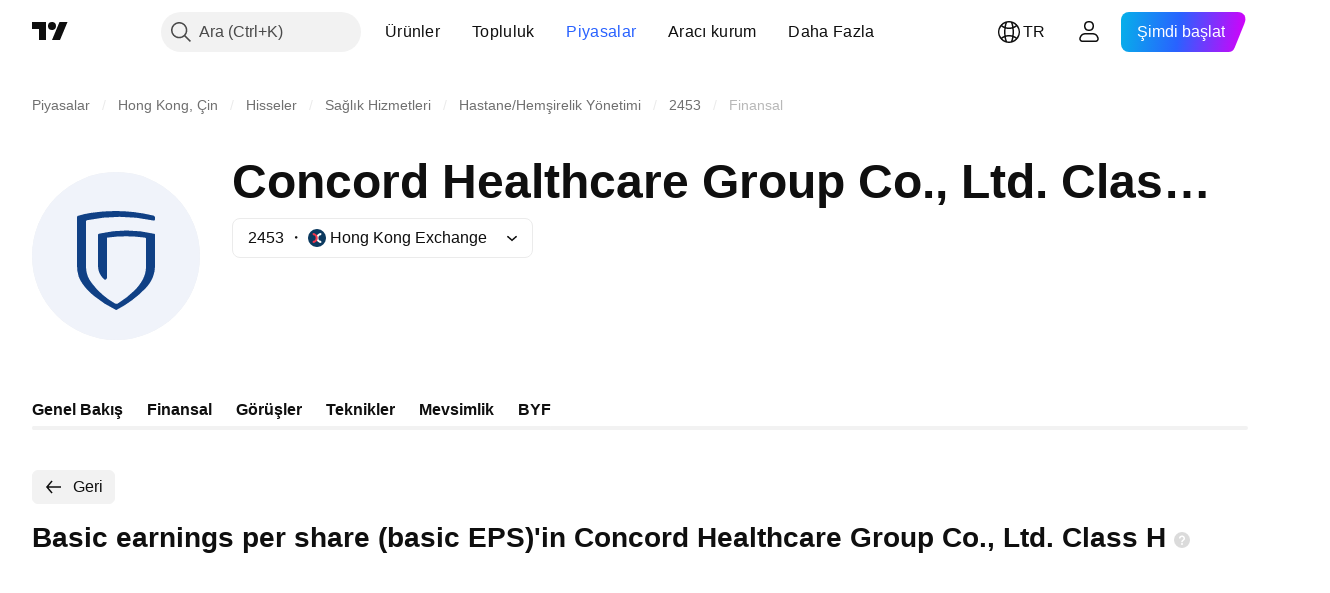

--- FILE ---
content_type: application/javascript; charset=utf-8
request_url: https://static.tradingview.com/static/bundles/tr.63639.b3338e601db8cd24c7b2.js
body_size: 1404
content:
(self.webpackChunktradingview=self.webpackChunktradingview||[]).push([[63639],{376681:e=>{e.exports=["Mobil"]},352995:e=>{e.exports=["Hediye planları"]},297967:e=>{e.exports=["CME Grubu vadeli işlemleri"]},617691:e=>{e.exports=["CEX çiftleri"]},645333:e=>{e.exports=["Çerezler Politikası"]},648651:e=>{e.exports=["Kariyer"]},895581:e=>{e.exports=["Grafik kütüphaneleri"]},589050:e=>{e.exports=["Kripto"]},21316:e=>{e.exports=["Kripto paralar"]},150083:e=>{e.exports=["Şirket hakkında"]},831942:e=>{e.exports=["Erişilebilirlik Beyanı"]},835722:e=>{e.exports=["Gelişmiş Grafikler"]},825078:e=>{e.exports=["Reklam"]},485746:e=>{e.exports=["Uygulamalar"]},807445:e=>{e.exports=["Tahvil"]},793354:e=>{e.exports={en:["Blog"]}},860721:e=>{e.exports=["Aracı Kurum Entegrasyonu"]},919860:e=>{e.exports=["Aracı kurumlar"]},337547:e=>{e.exports=["Hata Ödül programı"]},27437:e=>{e.exports=["İş çözümleri"]},373709:e=>{e.exports=["Büyüme fırsatları"]},919338:e=>{e.exports=["DEX çiftleri"]},689132:e=>{e.exports=["Masaüstü"]},137260:e=>{e.exports=["Temettüler"]},544409:e=>{e.exports=["Feragatname"]},777188:e=>{e.exports=["BYF"]},844543:e=>{e.exports=["Kazanç"]},846383:e=>{e.exports=["Ekonomik"]},852484:e=>{e.exports=["Eğitim"]},365320:e=>{e.exports=["Eğitim programı"]},510640:e=>{e.exports=["Editörün Seçtikleri"]},55579:e=>{e.exports=["Eurex vadeli işlemleri"]},101805:e=>{e.exports=["Özellikler"]},871538:e=>{e.exports=["Serbest çalışanlar"]},694769:e=>{e.exports=["Site Kuralları"]},534049:e=>{e.exports=["Isı Haritaları"]},863881:e=>{e.exports=["Göstergeler & stratejiler"]},952093:e=>{e.exports=["Fikirler"]},15797:e=>{e.exports=["Genel Bakış"]},753304:e=>{e.exports={en:["Lightweight Charts™"]}},645759:e=>{e.exports=["Moderatörler"]},787768:e=>{e.exports=["Bir üründen daha fazlası"]},389313:e=>{e.exports=["Diğer ürünler"]},81510:e=>{e.exports=["Piyasa verileri"]},533981:e=>{e.exports=["Medya kiti"]},200658:e=>{e.exports=["Ürün"]},219807:e=>{e.exports=["Sosyal ağ"]},525025:e=>{e.exports=["Güvenlik ipuçları"]},463234:e=>{e.exports=["{link_start}ICE Data Services{link_end} tarafından sağlanan piyasa verilerini seçin. {line_break}FactSet tarafından sağlanan referans verilerini seçin. Telif Hakkı © {current_year} FactSet Research Systems Inc.{line_break}© {current_year} TradingView, Inc. {line_break}Telif Hakkı © {current_year}, American Bankers Association. CUSIP Veritabanı FactSet Research Systems Inc. tarafından sağlanmaktadır. Tüm hakları saklıdır. {line_break}SEC dosyaları ve diğer belgeler {link_start}Quartr{link_end} tarafından sağlanmaktadır."]},998504:e=>{e.exports=["Uzay görevi"]},849995:e=>{e.exports=["Özel teklifler"]},792684:e=>{e.exports=["Durum sayfası"]},921906:e=>{e.exports=["Hisseler"]},561777:e=>{e.exports=["Süpergrafikler"]},594599:e=>{e.exports=["Poliçeler ve güvenlik"]},748303:e=>{e.exports=["Partner programı"]},777348:e=>{e.exports={en:["Pine Script"]}},340865:e=>{e.exports={en:["Pine Script®"]}},314965:e=>{e.exports=["Ücretlendirme"]},396570:e=>{e.exports=["Gizlilik Politikası"]},174322:e=>{e.exports=["Arkadaşını yönlendir"]},
171173:e=>{e.exports=["Sevgi Duvarı"]},305785:e=>{e.exports=["Biz kimiz"]},219926:e=>{e.exports=["Sihirbazlar"]},708675:e=>{e.exports=["Widget'lar"]},470805:e=>{e.exports=["Araçlar & abonelikler"]},874843:e=>{e.exports=["Yatırımcılar için tarot kartları"]},630254:e=>{e.exports=["Kullanım Koşulları"]},116575:e=>{e.exports=["C63 TradeTime"]},631439:e=>{e.exports=["TradingView {title}"]},208988:e=>{e.exports=["TradingView ana sayfası"]},458145:e=>{e.exports=["TradingView mağazası"]},276495:e=>{e.exports=["İşlem"]},482916:e=>{e.exports=["İşlem Platformu"]},416265:e=>{e.exports=["ABD hisse paketi"]}}]);

--- FILE ---
content_type: application/javascript; charset=utf-8
request_url: https://static.tradingview.com/static/bundles/tr.22589.943c5c59dcf4c1ffc9ba.js
body_size: 4913
content:
(self.webpackChunktradingview=self.webpackChunktradingview||[]).push([[22589,8105,22303,31530,57335,44963,74003,92814],{185119:e=>{e.exports=["Koyu"]},696870:e=>{e.exports=["Aydınlık"]},706475:e=>{e.exports=["g"]},557655:e=>{e.exports=["s"]},836883:e=>{e.exports=["d"]},649930:e=>{e.exports=["dk"]},477814:e=>{e.exports={en:["y"]}},923230:e=>{e.exports=["Cum"]},930961:e=>{e.exports=["Pzt"]},894748:e=>{e.exports=["Cmt"]},875005:e=>{e.exports=["Paz"]},392578:e=>{e.exports=["Çar"]},608765:e=>{e.exports=["Per"]},244254:e=>{e.exports=["Sal"]},102696:e=>{e.exports=["K"]},943253:e=>{e.exports=["Y"]},389923:e=>{e.exports=["D"]},746728:e=>{e.exports=["A"]},971060:e=>{e.exports=["Hcm"]},55569:e=>{e.exports=["Gün içi formül verileri mevcut değildir"]},970234:e=>{e.exports=["Veri yok"]},662789:e=>{e.exports=["Bu çözünürlük için veri yok"]},13132:e=>{e.exports={en:["May"]}},326715:e=>{e.exports=["%s sonra"]},318717:e=>{e.exports=["3A"]},189992:e=>{e.exports={en:["3Y"]}},27969:e=>{e.exports={en:["10Y"]}},333493:e=>{e.exports=["1A"]},207075:e=>{e.exports=["1G"]},189696:e=>{e.exports=["1H"]},186322:e=>{e.exports={en:["1Y"]}},745391:e=>{e.exports={en:["2Y"]}},558628:e=>{e.exports=["5G"]},772834:e=>{e.exports={en:["5Y"]}},869411:e=>{e.exports=["6A"]},777344:e=>{e.exports=["Cocos (Keeling) Adaları"]},882104:e=>{e.exports=["Kolombiya"]},84472:e=>{e.exports=["Komorlar"]},796825:e=>{e.exports=["Kongo"]},179502:e=>{e.exports=["Kongo (Demokratik Cumhuriyeti)"]},366326:e=>{e.exports=["Cook Adaları"]},153161:e=>{e.exports=["Kosta Rika"]},847135:e=>{e.exports=["Cayman Adaları"]},835641:e=>{e.exports=["Yeşil Burun Adaları"]},68997:e=>{e.exports=["Kamboçya"]},213250:e=>{e.exports=["Kamerun"]},588590:e=>{e.exports=["Kanada"]},907024:e=>{e.exports=["Orta Afrika Cumhuriyeti"]},556572:e=>{e.exports=["Çad"]},887583:e=>{e.exports=["Şili"]},192739:e=>{e.exports=["Christmas Adası"]},322929:e=>{e.exports=["Kriptoparalar"]},96747:e=>{e.exports=["Hırvatistan"]},909463:e=>{e.exports=["Küba"]},738609:e=>{e.exports=["Curocao"]},429420:e=>{e.exports={en:["Curaçao"]}},935415:e=>{e.exports=["Kıbrıs"]},243144:e=>{e.exports=["Çek"]},728962:e=>{e.exports=["Çek Cumhuriyeti"]},659645:e=>{e.exports=["Çekya"]},430952:e=>{e.exports=["Fildişi Sahili"]},61015:e=>{e.exports=["Amerikan Samoası"]},615493:e=>{e.exports=["Amerika"]},166557:e=>{e.exports=["Antarktika"]},817607:e=>{e.exports=["Antigua ve Barbuda"]},673791:e=>{e.exports={en:["Andorra"]}},512563:e=>{e.exports={en:["Angola"]}},372813:e=>{e.exports={en:["Anguilla"]}},803751:e=>{e.exports=["Aktif"]},641527:e=>{e.exports=["Afganistan"]},578163:e=>{e.exports=["Afrika"]},959086:e=>{e.exports=["Arnavutluk"]},856683:e=>{e.exports=["Cezayir"]},580066:e=>{e.exports=["Tümü"]},227072:e=>{e.exports=["Nis"]},528896:e=>{e.exports=["Nisan"]},100499:e=>{e.exports={en:["Aruba"]}},106226:e=>{e.exports=["Arjantin"]},533146:e=>{e.exports=["Ermenistan"]},360389:e=>{e.exports=["Asya"]},546450:e=>{e.exports=["Ağu"]},811081:e=>{e.exports=["Ağustos"]},722157:e=>{e.exports=["Avustralya"]},696600:e=>{e.exports=["Avusturya"]},692604:e=>{
e.exports=["Azerbaycan"]},682635:e=>{e.exports={en:["Botswana"]}},987629:e=>{e.exports=["Bouvet Adası"]},568977:e=>{e.exports=["Bolivya"]},717326:e=>{e.exports=["Bonaire, Sint Eustatius ve Saba"]},749972:e=>{e.exports=["Bosna Hersek"]},1096:e=>{e.exports=["Bahamalar"]},290594:e=>{e.exports=["Bahreyn"]},225040:e=>{e.exports=["Bangladeş"]},907853:e=>{e.exports={en:["Barbados"]}},58753:e=>{e.exports={en:["Belarus"]}},795521:e=>{e.exports=["Belçika"]},73958:e=>{e.exports={en:["Belize"]}},59986:e=>{e.exports={en:["Benin"]}},155340:e=>{e.exports={en:["Bermuda"]}},264708:e=>{e.exports=["Butan"]},384624:e=>{e.exports={en:["Bitcoin"]}},44542:e=>{e.exports={en:["Brunei"]}},497100:e=>{e.exports=["Brezilya"]},695239:e=>{e.exports=["Britanya Hint Okyanusu Toprakları"]},179027:e=>{e.exports=["İngiliz Virgin Adaları"]},734548:e=>{e.exports=["Bulgaristan"]},691063:e=>{e.exports={en:["Burkina Faso"]}},395606:e=>{e.exports={en:["Burundi"]}},226211:e=>{e.exports={en:["Gabon"]}},693370:e=>{e.exports=["Artanlar"]},952020:e=>{e.exports=["Gambiya"]},561381:e=>{e.exports=["Boşluk Artanlar"]},372367:e=>{e.exports=["Boşluk Azalanlar"]},43846:e=>{e.exports=["Gürcistan"]},403447:e=>{e.exports=["Almanya"]},573817:e=>{e.exports=["Gana"]},656047:e=>{e.exports=["Cebelitarık"]},1235:e=>{e.exports=["Grönland"]},327434:e=>{e.exports=["Yunanistan"]},881641:e=>{e.exports={en:["Grenada"]}},855033:e=>{e.exports={en:["Guyana"]}},473562:e=>{e.exports={en:["Guadeloupe"]}},567540:e=>{e.exports={en:["Guam"]}},961914:e=>{e.exports={en:["Guatemala"]}},681937:e=>{e.exports={en:["Guernsey"]}},317252:e=>{e.exports=["Gine"]},967090:e=>{e.exports=["Gine Bissau"]},224496:e=>{e.exports=["Dominika"]},213047:e=>{e.exports=["Dominik Cumhuriyeti"]},401369:e=>{e.exports=["Basit hesap sahipleri bu verileri göremez."]},532084:e=>{e.exports=["Ara"]},890082:e=>{e.exports=["Aralık"]},877527:e=>{e.exports=["Danimarka"]},44760:e=>{e.exports=["Cibuti"]},236580:e=>{e.exports=["Ekvador"]},324432:e=>{e.exports=["Mısır"]},561191:e=>{e.exports={en:["El Salvador"]}},161980:e=>{e.exports=["Ekvator Ginesi"]},429824:e=>{e.exports=["Eritre"]},57335:e=>{e.exports=["Hata"]},714153:e=>{e.exports=["Estonya"]},544127:e=>{e.exports=["Esvatini"]},634249:e=>{e.exports=["Etiyopya"]},546890:e=>{e.exports=["Avrupa"]},256596:e=>{e.exports=["Avrupa Birliği"]},442370:e=>{e.exports=["Döviz"]},455450:e=>{e.exports=["Falkland Adaları"]},357436:e=>{e.exports=["Falkland Adaları (Malvinas)"]},330249:e=>{e.exports=["Faroe Adaları"]},302507:e=>{e.exports=["Şub"]},581069:e=>{e.exports=["Şubat"]},883259:e=>{e.exports={en:["Fiji"]}},223442:e=>{e.exports=["Finlandiya"]},891160:e=>{e.exports=["Fransa"]},438361:e=>{e.exports=["Fransız Guyanası"]},886670:e=>{e.exports=["Fransız Polinezyası"]},366930:e=>{e.exports=["Fransız Güney Toprakları"]},922928:e=>{e.exports=["Cum"]},503570:e=>{e.exports=["Cuma"]},757671:e=>{e.exports=["Kosova"]},892613:e=>{e.exports=["Kazakistan"]},981233:e=>{e.exports={en:["Kenya"]}},184523:e=>{e.exports={en:["Kiribati"]}},76614:e=>{e.exports=["Kuveyt"]},35025:e=>{e.exports=["Kırgızistan"]},
99838:e=>{e.exports=["Vatikan"]},282792:e=>{e.exports={en:["Honduras"]}},357640:e=>{e.exports=["Hong Kong, Çin"]},887765:e=>{e.exports={en:["Haiti"]}},80508:e=>{e.exports=["Heard Adası ve McDonald Adaları"]},893317:e=>{e.exports=["Macaristan"]},719912:e=>{e.exports=["Hindistan"]},532355:e=>{e.exports=["Endonezya"]},217499:e=>{e.exports=["İzlanda"]},128295:e=>{e.exports=["Irak"]},501759:e=>{e.exports=["İrlanda"]},521579:e=>{e.exports={en:["Isle of Man"]}},368291:e=>{e.exports=["İsrail"]},35146:e=>{e.exports=["İtalya"]},75447:e=>{e.exports=["Ürdün"]},503861:e=>{e.exports=["Jamaika"]},562310:e=>{e.exports=["Oca"]},100200:e=>{e.exports=["Ocak"]},200186:e=>{e.exports=["Japonya"]},645271:e=>{e.exports={en:["Jersey"]}},853786:e=>{e.exports=["Tem"]},206608:e=>{e.exports=["Temmuz"]},800429:e=>{e.exports=["Haz"]},661487:e=>{e.exports=["Haziran"]},349693:e=>{e.exports={en:["Oman"]}},912179:e=>{e.exports=["Eki"]},137997:e=>{e.exports=["Ekim"]},668083:e=>{e.exports=["Verileri almak için giriş yapın veya kaydolun"]},366129:e=>{e.exports=["Azalanlar"]},262063:e=>{e.exports=["Letonya"]},185682:e=>{e.exports={en:["Laos"]}},516210:e=>{e.exports=["Lübnan"]},365317:e=>{e.exports={en:["Lesotho"]}},868380:e=>{e.exports=["Litvanya"]},710525:e=>{e.exports=["Liberya"]},301115:e=>{e.exports={en:["Libya"]}},813250:e=>{e.exports=["Lihtenştayn"]},681038:e=>{e.exports=["Lüksemburg"]},579468:e=>{e.exports=["Mozambik"]},150883:e=>{e.exports={en:["Moldova"]}},837150:e=>{e.exports=["Pzt"]},440019:e=>{e.exports=["Monako"]},875647:e=>{e.exports=["Moğolistan"]},419573:e=>{e.exports=["Pazartesi"]},641357:e=>{e.exports=["Karadağ"]},498609:e=>{e.exports={en:["Montserrat"]}},620088:e=>{e.exports=["Başka en çok işlem görenler"]},123643:e=>{e.exports=["Başka en çok Azalanlar"]},170366:e=>{e.exports=["Diğer Ençok Artanlar"]},224794:e=>{e.exports=["Fas"]},579706:e=>{e.exports=["Moritanya"]},635743:e=>{e.exports=["Maritus"]},125734:e=>{e.exports={en:["May"]}},213187:e=>{e.exports=["Mayotte adası"]},978374:e=>{e.exports={en:["Macao"]}},107872:e=>{e.exports=["Makao, Çin"]},739008:e=>{e.exports=["Makedonya"]},133712:e=>{e.exports=["Madagaskar"]},226207:e=>{e.exports=["Çin Anakarası"]},546923:e=>{e.exports=["Malavi"]},910613:e=>{e.exports=["Malezya"]},39656:e=>{e.exports=["Maldivler"]},365226:e=>{e.exports={en:["Mali"]}},638365:e=>{e.exports={en:["Malta"]}},92767:e=>{e.exports={en:["Mar"]}},193878:e=>{e.exports=["Mart"]},218866:e=>{e.exports=["Marshall Adaları"]},933381:e=>{e.exports=["Martinik"]},774951:e=>{e.exports=["Meksika"]},56829:e=>{e.exports=["Mikronezya (Federe Devletleri)"]},64614:e=>{e.exports=["Orta Doğu"]},9877:e=>{e.exports={en:["Myanmar"]}},653273:e=>{e.exports=["Burada henüz veri yok"]},526899:e=>{e.exports=["Kas"]},604607:e=>{e.exports=["Kasım"]},467891:e=>{e.exports=["Norfolk Adaları"]},723309:e=>{e.exports=["Norveç"]},163654:e=>{e.exports=["Kuzey Makedonya"]},201209:e=>{e.exports=["Kuzey Mariana Adaları"]},342666:e=>{e.exports={en:["Nauru"]}},12872:e=>{e.exports=["Namibya"]},376970:e=>{e.exports=["Hollanda"]},364389:e=>{
e.exports=["Yeni Kaledonya"]},866103:e=>{e.exports=["Yeni Zelanda"]},512503:e=>{e.exports={en:["Nepal"]}},304944:e=>{e.exports={en:["Niue"]}},227276:e=>{e.exports=["Nikaragua"]},966217:e=>{e.exports=["Nijer"]},591520:e=>{e.exports=["Nijerya"]},404421:e=>{e.exports=["SINT MAARTEN (DUTCH KISMI)"]},663647:e=>{e.exports=["Güney Afrika"]},826082:e=>{e.exports=["Güney Georgia ve Güney Sandwich Adaları"]},617661:e=>{e.exports=["Güney Korea"]},998037:e=>{e.exports=["Güney Sudan"]},761110:e=>{e.exports=["Solomon Adaları"]},34194:e=>{e.exports=["Somali"]},232273:e=>{e.exports=["Cmt"]},130348:e=>{e.exports=["Cumartesi"]},605991:e=>{e.exports=["Suudi Arabistan"]},19774:e=>{e.exports={en:["Saint Barthélemy"]}},714742:e=>{e.exports=["Saint Kitts ve Nevis"]},936924:e=>{e.exports=["Saint Helena, Ascension ve Tristan da Cunha"]},556268:e=>{e.exports={en:["Saint Lucia"]}},653833:e=>{e.exports=["Saint Martin (Fransız kısmı)"]},438490:e=>{e.exports=["Saint Pierre ve Miquelon"]},283190:e=>{e.exports=["Saint Vincent ve Grenadinler"]},552348:e=>{e.exports={en:["Samoa"]}},303407:e=>{e.exports={en:["San Marino"]}},890812:e=>{e.exports=["Sao Tome ve Principe"]},650985:e=>{e.exports=["Seyşeller"]},444125:e=>{e.exports={en:["Senegal"]}},806816:e=>{e.exports=["Eyl"]},632179:e=>{e.exports=["Eylül"]},428819:e=>{e.exports=["Sırbistan"]},28461:e=>{e.exports={en:["Sierra Leone"]}},977377:e=>{e.exports=["Singapur"]},145578:e=>{e.exports=["Sint Maarten (Hollanda kısmı)"]},742494:e=>{e.exports=["Slovakya"]},721687:e=>{e.exports=["Slovenya"]},174897:e=>{e.exports=["İspanya"]},308201:e=>{e.exports={en:["Sri Lanka"]}},18118:e=>{e.exports={en:["Sudan"]}},377493:e=>{e.exports=["Paz"]},661480:e=>{e.exports=["Pazar"]},729068:e=>{e.exports=["Surinam"]},562457:e=>{e.exports=["Svalbard ve Jan Mayen"]},73412:e=>{e.exports=["İsveç"]},508058:e=>{e.exports=["İsviçre"]},717325:e=>{e.exports=["Suriye"]},15112:e=>{e.exports=["Polonya"]},958902:e=>{e.exports=["Portekiz"]},847081:e=>{e.exports=["Pasifik"]},917892:e=>{e.exports={en:["Pakistan"]}},399553:e=>{e.exports={en:["Palau"]}},997622:e=>{e.exports=["Filistin Devleti"]},614586:e=>{e.exports={en:["Panama"]}},639272:e=>{e.exports=["Papua Yeni Gine"]},449486:e=>{e.exports=["Paraguay Cumhuriyeti"]},325009:e=>{e.exports=["En çok Artanlar"]},183632:e=>{e.exports=["En çok Düşenler"]},175624:e=>{e.exports=["Yüzde Boşluk Artanlar"]},534902:e=>{e.exports=["Yüzde Boşluk Azalanlar"]},789027:e=>{e.exports=["Yüzde Aralık Artanlar"]},127758:e=>{e.exports=["Yüzde Aralık Azalanlar"]},184677:e=>{e.exports={en:["Peru"]}},728919:e=>{e.exports=["Filipinler"]},292752:e=>{e.exports=["Pitcairn Adaları"]},162916:e=>{e.exports=["Porto Riko"]},914568:e=>{e.exports=["Ç1"]},913534:e=>{e.exports=["Ç2"]},914530:e=>{e.exports=["Ç3"]},903762:e=>{e.exports=["Ç4"]},328756:e=>{e.exports=["Katar"]},700102:e=>{e.exports=["Romanya"]},859546:e=>{e.exports=["Rusya"]},115446:e=>{e.exports=["Rusya Federasyonu"]},260044:e=>{e.exports=["Ruanda"]},907816:e=>{e.exports={en:["Réunion"]}},238925:e=>{e.exports=["Dünya çapında"]},57056:e=>{
e.exports=["Wallis ve Futuna"]},711532:e=>{e.exports=["Çar"]},894226:e=>{e.exports=["Çarşamba"]},75648:e=>{e.exports=["Batı Sahra"]},631945:e=>{e.exports={en:["Togo"]}},298549:e=>{e.exports={en:["Tokelau"]}},435125:e=>{e.exports={en:["Tonga"]}},470947:e=>{e.exports=["Tayvan, Çin"]},434058:e=>{e.exports=["Tacikistan"]},635623:e=>{e.exports=["Tanzanya"]},771388:e=>{e.exports=["Per"]},879137:e=>{e.exports=["Perşembe"]},215786:e=>{e.exports=["Tayland"]},847228:e=>{e.exports=["Bu Hafta"]},33749:e=>{e.exports=["Maalesef bu borsanın verileri widgete eklenemez"]},367129:e=>{e.exports={en:["Timor-Leste"]}},390103:e=>{e.exports=["Trinidad ve Tobago"]},747680:e=>{e.exports={en:["Tuvalu"]}},811916:e=>{e.exports=["Sal"]},682160:e=>{e.exports=["Salı"]},420349:e=>{e.exports=["Tunus"]},650800:e=>{e.exports=["Türkmenistan"]},929826:e=>{e.exports=["Türkiye"]},606372:e=>{e.exports=["Turks ve Caicos Adaları"]},2120:e=>{e.exports=["ABD Virgin Adaları"]},879479:e=>{e.exports=["BAE"]},564554:e=>{e.exports=["İngiltere"]},119641:e=>{e.exports=["ABD Borsaları"]},232240:e=>{e.exports=["ABD"]},770695:e=>{e.exports=["Birleşik Arap Emirlikleri"]},460411:e=>{e.exports=["Birleşik Krallık"]},415459:e=>{e.exports=["Birleşik Devletler"]},266635:e=>{e.exports=["Amerika Birleşik Devletleri Küçük Dış Adaları"]},87849:e=>{e.exports={en:["Uganda"]}},364971:e=>{e.exports=["Ukrayna"]},931315:e=>{e.exports={en:["Uruguay"]}},552979:e=>{e.exports=["Özbekistan"]},724598:e=>{e.exports=["En çok İşlem Görenler"]},105598:e=>{e.exports={en:["Vanuatu"]}},250614:e=>{e.exports={en:["Venezuela"]}},403944:e=>{e.exports={en:["Vietnam"]}},960580:e=>{e.exports=["Virgin Adaları (İngiliz)"]},914315:e=>{e.exports=["Virgin Adaları (ABD)"]},168881:e=>{e.exports=["Bu sene"]},251478:e=>{e.exports=["Güncel yıl"]},510588:e=>{e.exports={en:["Yemen"]}},652361:e=>{e.exports=["Zambiya"]},42386:e=>{e.exports=["Zimbabve"]},403823:e=>{e.exports=["bir yıl"]},426940:e=>{e.exports=["bir gün"]},2046:e=>{e.exports=["bir ay"]},105756:e=>{e.exports=["bir saat"]},464017:e=>{e.exports=["şimdi"]},71460:e=>{e.exports=["{dayName} {dayTime} {specialSymbolOpen}saatiyle {specialSymbolClose}"]},632811:e=>{e.exports=["{dayName} {dayTime} {specialSymbolOpen}saatiyle {specialSymbolClose}{specialSymbolOpen} Kapanış{specialSymbolClose}"]},689399:e=>{e.exports=["{specialSymbolOpen}Bugün {specialSymbolClose} {dayTime} saatiyle"]},534437:e=>{e.exports=["{specialSymbolOpen}Yarın {specialSymbolClose} {dayTime} saatiyle"]},285799:e=>{e.exports=["{specialSymbolOpen}Dün {specialSymbolClose} {dayTime} saatiyle"]},831928:e=>{e.exports=["Aland Adaları"]},817856:e=>{e.exports=["%d saat","%d saat"]},515185:e=>{e.exports=["%d ay","%d ay"]},584890:e=>{e.exports=["%d dakika","%d dakika"]},909806:e=>{e.exports=["%d yıl","%d yıl"]},862368:e=>{e.exports=["{str} gün","{str} gün"]},664963:e=>{e.exports=["{str} saat","{str} saat"]},520062:e=>{e.exports=["{str} ay","{str} ay"]},805926:e=>{e.exports=["{str} dakika","{str} dakika"]},149306:e=>{e.exports=["{str} hafta","{str} hafta"]},791549:e=>{e.exports=["{str} yıl","{str} yıl"]}}]);

--- FILE ---
content_type: application/javascript; charset=utf-8
request_url: https://static.tradingview.com/static/bundles/40125.323a7d620a298cba1500.js
body_size: 11270
content:
(self.webpackChunktradingview=self.webpackChunktradingview||[]).push([[40125,381,54875],{824798:e=>{e.exports={divider:"divider-pzdcWv_c","orientation-horizontal":"orientation-horizontal-pzdcWv_c","orientation-vertical":"orientation-vertical-pzdcWv_c","size-xsmall":"size-xsmall-pzdcWv_c","size-small":"size-small-pzdcWv_c","size-medium":"size-medium-pzdcWv_c","size-large":"size-large-pzdcWv_c","size-xlarge":"size-xlarge-pzdcWv_c","size-xxlarge":"size-xxlarge-pzdcWv_c","type-primary":"type-primary-pzdcWv_c","type-secondary":"type-secondary-pzdcWv_c"}},891635:e=>{e.exports={lockButton:"lockButton-N_j3rnsK"}},352738:e=>{e.exports={shadowWrap:"shadowWrap-vKM0WfUu",container:"container-vKM0WfUu","legacy-mode":"legacy-mode-vKM0WfUu","container-mf-phone-landscape":"container-mf-phone-landscape-vKM0WfUu",titleWrap:"titleWrap-vKM0WfUu",title:"title-vKM0WfUu",gridLayout:"gridLayout-vKM0WfUu"}},843193:e=>{e.exports={container:"container-OWKkVLyj",largeHeight:"largeHeight-OWKkVLyj",sticky:"sticky-OWKkVLyj",filling:"filling-OWKkVLyj",shrinkShadow:"shrinkShadow-OWKkVLyj",values:"values-OWKkVLyj",firstColumn:"firstColumn-OWKkVLyj",gridLayout:"gridLayout-OWKkVLyj"}},260961:e=>{e.exports={"custom-highlight-group":"custom-highlight",container:"container-C9MdAMrq",beforeGroup:"beforeGroup-C9MdAMrq",lastRowBorder:"lastRowBorder-C9MdAMrq","legacy-mode":"legacy-mode-C9MdAMrq","container-mf-tablet-landscape":"container-mf-tablet-landscape-C9MdAMrq",titleText:"titleText-C9MdAMrq",withLink:"withLink-C9MdAMrq",solution:"solution-C9MdAMrq",selected:"selected-C9MdAMrq",titleWrap:"titleWrap-C9MdAMrq",boxShadow:"boxShadow-C9MdAMrq",beforeSelected:"beforeSelected-C9MdAMrq",withChange:"withChange-C9MdAMrq",groupTitleWrap:"groupTitleWrap-C9MdAMrq",groupTitle:"groupTitle-C9MdAMrq",shrinkShadow:"shrinkShadow-C9MdAMrq",offsetPadding:"offsetPadding-C9MdAMrq",arrow:"arrow-C9MdAMrq",hover:"hover-C9MdAMrq",clicked:"clicked-C9MdAMrq",accessible:"accessible-C9MdAMrq",opened:"opened-C9MdAMrq",hasChanges:"hasChanges-C9MdAMrq",title:"title-C9MdAMrq",bold:"bold-C9MdAMrq",highlightText:"highlightText-C9MdAMrq",titleColumn:"titleColumn-C9MdAMrq",subtitle:"subtitle-C9MdAMrq",values:"values-C9MdAMrq",filling:"filling-C9MdAMrq",gridLayout:"gridLayout-C9MdAMrq",linkButtonComponent:"linkButtonComponent-C9MdAMrq"}},480050:e=>{e.exports={container:"container-OxVAcLqi",additional:"additional-OxVAcLqi",hideOnMobile:"hideOnMobile-OxVAcLqi","legacy-mode":"legacy-mode-OxVAcLqi","container-mf-tablet-vertical":"container-mf-tablet-vertical-OxVAcLqi",hidden:"hidden-OxVAcLqi",subvalue:"subvalue-OxVAcLqi",change:"change-OxVAcLqi",negative:"negative-OxVAcLqi",positive:"positive-OxVAcLqi",wrap:"wrap-OxVAcLqi",gridLayout:"gridLayout-OxVAcLqi",alignLeft:"alignLeft-OxVAcLqi",value:"value-OxVAcLqi"}},322421:e=>{e.exports={values:"values-AtxjAQkN"}},288220:e=>{e.exports={title:"title-cIIj4HrJ",disabled:"disabled-cIIj4HrJ",icon:"icon-cIIj4HrJ",locked:"locked-cIIj4HrJ",open:"open-cIIj4HrJ",actionIcon:"actionIcon-cIIj4HrJ",selected:"selected-cIIj4HrJ",codeIcon:"codeIcon-cIIj4HrJ",
solutionIcon:"solutionIcon-cIIj4HrJ"}},92228:e=>{e.exports={"custom-highlight-group":"custom-highlight"}},726878:e=>{e.exports={button:"button-w6lVe_oI",hovered:"hovered-w6lVe_oI",disabled:"disabled-w6lVe_oI"}},319796:(e,t,a)=>{"use strict";a.d(t,{Divider:()=>l});var n=a(50959),i=a(497754),o=a.n(i),r=a(824798),s=a.n(r);function l(e){const{className:t,type:a="secondary",size:i="small",orientation:r="horizontal"}=e,l=o()(t,s().divider,s()[`size-${i}`],s()[`type-${a}`],s()[`orientation-${r}`]);return n.createElement("hr",{className:l,"aria-orientation":r})}},909358:(e,t,a)=>{"use strict";a.d(t,{useIsFirstRender:()=>i,useIsNonFirstRender:()=>o});var n=a(50959);function i(){const[e,t]=(0,n.useState)(!0);return(0,n.useEffect)((()=>{t(!1)}),[]),e}function o(){return!i()}},429973:(e,t,a)=>{"use strict";a.d(t,{formatTime:()=>u,isValidTimeOptionsDateStyle:()=>d,isValidTimeOptionsRange:()=>c});const n={calendar:"gregory",numberingSystem:"latn",hour12:!1},i={year:"numeric",month:"short",day:"numeric"},o={year:"numeric",month:"2-digit",day:"2-digit"},r={hour:"2-digit",minute:"2-digit",second:"2-digit"},s={timeZoneName:"shortOffset",weekday:"short"},l={year:0,month:1,day:2,hour:3,minute:4,second:5};const _=["year","month","day","hour","minute","second"];function c(e){return _.includes(e)}function d(e){return"numeric"===e||"short"===e}function u(e,t,a="year",_="day",c){const d=function(e="year",t="day",a={}){[e,t]=l[t]>l[e]?[e,t]:[t,e];const _={..."numeric"===a.dateStyle?o:i,...r},c=a.fractionalSecondDigits,d={...n,fractionalSecondDigits:void 0===c?void 0:Math.floor(Math.min(Math.max(1,c),3)),timeZone:a.timeZone,weekday:a.weekday?s.weekday:void 0,timeZoneName:a.timeZoneName?s.timeZoneName:void 0};return Object.keys(_).forEach((a=>{l[a]>=l[e]&&l[a]<=l[t]&&(d[a]=_[a])})),d}(a,_,c),u=new Intl.DateTimeFormat(t,d),g=new Date(e);return u.format(g)}},456335:(e,t,a)=>{"use strict";a.d(t,{featureCheck:()=>o});var n=a(400353);function i(e,t,a){return t.value||(0,n.enabled)(e,a)}function o(e,t,a){switch(e){case"SCREENER_INTERVALS":return function(e,t){const a=(0,n.getConfig)("SCREENER_INTERVALS",t);return!(!a||!a.interval)&&a.interval.includes(e.interval)}(t,a);case"SCREENER_AUTO_REFRESH":return i("SCREENER_AUTO_REFRESH",t,a);case"ALERTS_NO_EXPIRATION":return i("ALERTS_NO_EXPIRATION",t,a);default:return(0,n.enabled)(e,a)}}},31214:(e,t,a)=>{"use strict";a.d(t,{reloginOrGoPro:()=>_,runOrGoPro:()=>l,runOrGoProWithoutSync:()=>s});var n=a(526225),i=a(456335),o=a(691840),r=a(448806);function s(e,t,a,n,o){(0,i.featureCheck)(t,n)?e():(0,r.openPaywall)({...a,runOrGoproWithFeatureCheckOptions:{featureCheck:()=>(0,i.featureCheck)(t,n),signInSuccess:e}},o)}async function l(e,t,a,i={},r){const l=window.is_authenticated;window.is_authenticated&&window.user.is_pro&&await(0,n.syncUserData)("gopro"),l===window.is_authenticated?s(e,t,a,i,r):(0,o.showSignModal)({source:a.goproSource,feature:a.feature,signinSuccess:e})}async function _(e,t){const a=window.is_authenticated;window.is_authenticated&&window.user.is_pro&&await(0,n.syncUserData)("gopro"),
a===window.is_authenticated?(0,r.openPaywall)(e,t):(0,o.showSignModal)({source:e.goproSource,feature:e.feature})}},812352:(e,t,a)=>{"use strict";a.d(t,{getLocale:()=>s,getLocaleIso:()=>l,getLocales:()=>r});var n=a(650151),i=a(505482);const o=function(){const e=document.querySelectorAll("link[rel~=link-locale][data-locale]");if(0===e.length)return i;const t={};return e.forEach((e=>{const a=(0,n.ensureNotNull)(e.getAttribute("data-locale"));t[a]={...i[a],href:e.href}})),t}();function r(){return o}function s(e){return e=e||window.locale,o[e]}function l(e){return e=e||window.locale,o[e]?.iso}},90309:(e,t,a)=>{"use strict";a.d(t,{FinancialsLockButton:()=>d});var n=a(50959),i=a(497754),o=a(444372),r=a(643528),s=a(79205),l=a(31214),_=a(283350),c=a(891635);function d(e){return n.createElement(r.LightButton,{className:i(c.lockButton,"apply-common-tooltip"),title:o.t(null,void 0,a(677729)),startSlot:n.createElement(s.Icon,{icon:_}),size:"xsmall",variant:"ghost",onClick:function(e){e.preventDefault(),(0,l.runOrGoPro)((()=>{}),"DEEP_FUNDAMENTALS_HISTORY",{feature:"deepFundamentalsNotification"})}})}},75665:(e,t,a)=>{"use strict";a.d(t,{FinancialsTableView:()=>m,calcColumnsCount:()=>p});var n=a(50959),i=a(444372),o=a(497754),r=a(675640),s=a(505237),l=a(580072),_=a(610203),c=a(862586),d=a(384898),u=a(302854),g=a(352738);const h=d;function m(e){const{items:t,getItemValues:d,headerValues:m,headerSubvalues:v,selectedItems:f,onItemSelect:w,onItemOpen:b,colorsProvider:y,searchFilter:x,isSearching:C,additionalField:M,firstColumn:k,groupIds:E,openedItems:I,gridLayout:S,title:L,period:N,style:A,className:z,mobileStartIndex:V,mobileEndIndex:q,rowTheme:H,tableContainerRef:O,hideHeader:T}=e,{responsiveness:R="legacy",breakpoint:W}=(0,n.useContext)(u.FinancialsTableRowContext),B=(0,n.useMemo)((()=>{if(A)return A;const e=t[0];let a;if(e){const{values:t,additional:n}=d(e.id);a=p(m?.length??0,t?.length??0,void 0!==n)}else a=p(m?.length??0,0,!1);return{"--tv-financials-table-columns-count":a}}),[M,m,t,d,A]);return t.length?n.createElement("div",{className:o(g.shadowWrap,"legacy"===R&&(0,c.containerBreakpoints)(g,W))},n.createElement("div",{className:o(g.container,S&&g.gridLayout,z),style:B},C&&n.createElement("div",{className:g.titleWrap},n.createElement("span",{className:g.title},L)),m&&!T&&n.createElement(s.Header,{additionalField:M,values:m,subvalues:v,firstColumn:k,gridLayout:S,mobileStartIndex:V,mobileEndIndex:q,tableContainerRef:O}),t.map(((o,s)=>{const{id:l,idWithoutPeriod:c,group:u,name:g,category:m,nestingLevel:p,children:v,show_change:w}=o,{values:k,additional:L,changes:A,additionalChange:z,showAsChange:O}=d(l,w),T=t[s+1],R=T?T.id:"",W=T?T.idWithoutPeriod:"",B=Boolean(f&&f.has(c));return n.createElement(r.Row,{key:l,idWithoutPeriod:c,category:m,title:g,subtitle:N!==_.PeriodId.Year&&A?i.t(null,void 0,a(619604)):void 0,values:k,changes:A,additionalValue:L,additionalChange:1!==M?z:void 0,hasChildren:Boolean(v),selected:B,color:y?.current?.getColor(c,B),isOpened:I?.has(c)&&Boolean(v),offsetLevel:p,group:E?.has(l)&&!C?u:void 0,
beforeGroup:!!E?.has(R)||void 0,beforeSelected:f&&f.has(W),onSelect:F,onOpen:b,LinkButtonComponent:e.LinkButtonComponent,highlightedString:C?x:void 0,gridLayout:S,solutionId:h[c],showAsChange:O,mobileStartIndex:V,mobileEndIndex:q,theme:H})}))),n.createElement(l.ShrinkShadow,{position:"right",root:O})):null;function F(e,t,a){w&&w(e,t,a)}}function p(e,t,a){let n=0;return t>0&&(n=t+(a?1:0)),Math.max(e,n)}},505237:(e,t,a)=>{"use strict";a.d(t,{Header:()=>_});var n=a(50959),i=a(497754),o=a(304328),r=a(580072),s=a(542163),l=a(843193);function _(e){const{additionalField:t,values:a,subvalues:_,firstColumn:c,gridLayout:d,mobileStartIndex:u,mobileEndIndex:g,tableContainerRef:h,sticky:m}=e,p=c?n.createElement("div",{className:l.firstColumn},c):null;return n.createElement("div",{className:i(l.container,d&&l.gridLayout,_&&l.largeHeight,m&&l.sticky)},!d&&n.createElement(r.ShrinkShadow,{className:l.shrinkShadow,root:h}),d?p:n.createElement("div",{className:l.filling},p),n.createElement(s.Values,{className:l.values,values:a,subvalues:_,additionalValue:(0,o.getAdditionalFieldValue)(t),gridLayout:d,mobileStartIndex:u,mobileEndIndex:g}),m&&n.createElement(r.ShrinkShadow,{className:l.shrinkShadow,root:h,position:"right"}))}},302854:(e,t,a)=>{"use strict";a.d(t,{FinancialsTableRowContext:()=>o});var n=a(50959);const i={valueFormatter:a(304328).valueFormatter,lastRowBorder:!1,responsiveness:"legacy",breakpoint:null},o=n.createContext(i)},675640:(e,t,a)=>{"use strict";a.d(t,{DEFAULT_ROW_THEME:()=>M,Row:()=>E});var n=a(50959),i=a(812831),o=a(444372),r=a(497754),s=a(79205),l=a(10172),_=a(650151),c=a(452623),d=a(742231);const u=a(92228)["custom-highlight-group"];function g(e){const{className:t,text:a,highlight:i,rules:o,fallbackHighlightClassName:r}=e,s=(0,n.useRef)(null);return(0,n.useEffect)((()=>{if(h()||!i||!a)return;const e=(0,d.getHighlightedChars)(i,a,o),t=(0,_.ensureNotNull)(s.current).childNodes[0],n=[];let r=null;for(let i=0;i<=a.length;i++)r?e[i]||(r.setEnd(t,i),n.push(r),r=null):e[i]&&(r=new Range,r.setStart(t,i));if(0===n.length)return;window.CSS.highlights.has(u)||window.CSS.highlights.set(u,new window.Highlight);const l=(0,_.ensureDefined)(window.CSS.highlights.get(u));return n.forEach((e=>{l.add(e)})),()=>{n.forEach((e=>{l.delete(e)}))}}),[a,i,o]),h()&&i?n.createElement(c.HighlightedText,{text:a,queryString:i,rules:o,className:r}):n.createElement("span",{ref:s,className:t},a)}function h(){return!window.CSS.highlights}var m=a(345848),p=a(580072),v=a(542163),f=a(302854),w=a(861482),b=a(270214),y=a(666436),x=a(862586),C=a(379978);const M=a(260961),k=22;function E(e){const{idWithoutPeriod:t,highlightedString:_,title:c,subtitle:d,values:u,changes:h,additionalValue:E,hasChildren:I=!1,selected:S=!1,isOpened:L=!1,offsetLevel:N=0,group:A,beforeGroup:z,beforeSelected:V,onSelect:q,onOpen:H,additionalChange:O,color:T,LinkButtonComponent:R,gridLayout:W,solutionId:B,showAsChange:F,mobileStartIndex:j,mobileEndIndex:P,theme:D=M}=e,{lastRowBorder:K,tableContainerRef:Z,responsiveness:U="legacy",breakpoint:G}=(0,
n.useContext)(f.FinancialsTableRowContext),{hideSolutions:J}=(0,n.useContext)(y.FinancialsViewContext),$=Boolean(q)&&S,Y=I&&L,X=(0,n.useRef)(null),Q=r(D.container,$&&D.selected,z&&D.beforeGroup,Boolean(q)&&V&&D.beforeSelected,Boolean(h)&&D.withChange,W&&D.gridLayout,K&&D.lastRowBorder,"legacy"===U&&(0,x.containerBreakpoints)(D,G)),ee=r({[D.titleWrap]:!0,[D.boxShadow]:$&&T}),te={"--color-line-shadow":`${T}`},ae=(0,n.useMemo)((()=>{if(_)return[{fullMatch:new RegExp(`(${(0,l.regexpEscape)(_)})`,"i"),re:new RegExp(""),fuzzyHighlight:!0}]}),[_]),ne={className:D.solution,title:o.t(null,void 0,a(724936)),onClick:e=>{e.preventDefault(),(0,w.showSupportDialog)({solutionId:B})},isSelected:$},ie=(0,i.useHistory)(),oe=n.createElement("span",{className:r(D.titleText,Boolean(R)&&D.withLink,"apply-overflow-tooltip"),ref:X},n.createElement(g,{className:D.highlightText,text:c,highlight:_,rules:ae})),re=R?n.createElement(R,{...e,className:D.linkButtonComponent,history:ie,onClick:function(){(0,m.trackEvent)("Financials","Separate page link","Indicator name")}},oe):oe;return n.createElement(n.Fragment,null,A&&n.createElement("div",{className:D.groupTitleWrap},n.createElement("div",{className:D.groupTitle},A)),n.createElement("div",{"data-name":c,className:Q,onClick:function(e){if(Boolean(R)&&e.target instanceof Node&&X.current?.contains(e.target)||e.defaultPrevented||!q)return;q(t,c,u)}},!W&&n.createElement(p.ShrinkShadow,{className:D.shrinkShadow,root:Z}),n.createElement("div",{className:ee,style:te},n.createElement("div",{className:D.offsetPadding,style:{width:N*k}}),I&&n.createElement(s.Icon,{className:r(D.arrow,L&&D.opened,$&&D.selected,Boolean(h)&&D.hasChanges),icon:C,onClick:function(e){if(!H)return;e.preventDefault(),H(t,c,u)}}),n.createElement("div",{className:D.titleColumn},n.createElement("span",{className:r(D.title,Y&&D.bold,"apply-overflow-tooltip")},re,!J&&B&&n.createElement(b.ContentIconSolution,{...ne})),d&&n.createElement("span",{className:r(D.subtitle,"apply-overflow-tooltip")},d))),!W&&n.createElement("div",{className:D.filling}),n.createElement(v.Values,{id:t,className:D.values,values:u,changes:h,additionalValue:E,additionalChange:O,gridLayout:W,showAsChange:F,mobileStartIndex:j,mobileEndIndex:P,isData:!0})))}},542163:(e,t,a)=>{"use strict";a.d(t,{Values:()=>m});var n=a(50959),i=a(497754),o=a(754032),r=a(302854),s=a(862586),l=a(90309),_=a(480050);let c=null;function d(e){const{id:t,value:a,subvalue:o,change:c,isAdditional:d,columnIndex:h,gridLayout:m,showAsChange:p,hideOnMobile:v,isData:f}=e,{valueFormatter:w,hiddenColumnCount:b,forceMobileView:y,responsiveness:x="legacy",breakpoint:C}=(0,n.useContext)(r.FinancialsTableRowContext),M=0===h||1===h,k=p?u(a):f?w(a,t,h):a,E=f&&void 0!==h&&void 0!==b&&h<b;return n.createElement("div",{className:i(_.container,d&&_.additional,m&&_.gridLayout,M&&_.alignLeft,v&&(y?_.hidden:_.hideOnMobile),"legacy"===x&&(0,s.containerBreakpoints)(_,C))},E?n.createElement(l.FinancialsLockButton,null):n.createElement("div",{className:_.wrap},n.createElement("div",{key:a,
className:i(_.value,p&&_.change,p&&g(a))},k),void 0!==o&&n.createElement("div",{key:o,className:_.subvalue},o),void 0!==c&&n.createElement("div",{className:i(_.change,g(c))},u(c))))}function u(e){return"number"!=typeof e||isNaN(e)?"—":(t=e,c||(c=new o.PercentageFormatter),c.format(t,{signPositive:!0,signNegative:!0}));var t}function g(e){if("number"==typeof e&&0!==e&&!isNaN(e))return e<0?_.negative:_.positive}var h=a(322421);function m(e){const{id:t,className:a,values:o,subvalues:r,additionalValue:s,changes:l,additionalChange:_,gridLayout:c,showAsChange:u,mobileStartIndex:g=0,mobileEndIndex:m=o.length,isData:p}=e,v=n.createElement(n.Fragment,null,o.map(((e,a)=>n.createElement(d,{id:t,key:a,value:e,subvalue:r&&null!==e?r[a]:void 0,change:l&&null!==e?l[a]:void 0,columnIndex:a,gridLayout:c,showAsChange:u,hideOnMobile:a<g||a>=m,isData:p}))),void 0!==s&&n.createElement(d,{id:t,value:s,change:_,isAdditional:!0,gridLayout:c,showAsChange:u,isData:p}));return c?v:n.createElement("div",{className:i(a,h.values)},v)}},270214:(e,t,a)=>{"use strict";a.d(t,{ContentIconCode:()=>p,ContentIconLock:()=>h,ContentIconPage:()=>v,ContentIconRemove:()=>f,ContentIconSolution:()=>m});var n=a(50959),i=a(497754),o=a.n(i),r=a(79205),s=a(148547),l=a(126275),_=a(837364),c=a(638115),d=a(460925),u=a(166538),g=a(288220);function h(e){const{status:t,title:a}=e;return n.createElement(r.Icon,{title:a,className:o()(g.icon,"apply-common-tooltip","Locked"===t&&g.locked,"Open"===t&&g.open),icon:c})}function m(e){const{isSelected:t,className:a,...i}=e;return n.createElement(s.ListItemButton,{...i,className:o()(w(t),g.solutionIcon,a),icon:u})}function p(e){const{isSelected:t,...a}=e;return n.createElement(s.ListItemButton,{...a,className:o()(w(t),g.codeIcon),icon:_})}function v(e){const{isSelected:t,...a}=e;return n.createElement(s.ListItemButton,{...a,className:w(t),icon:l})}function f(e){const{isSelected:t,...a}=e;return n.createElement(s.ListItemButton,{...a,className:w(t),icon:d})}function w(e){return o()(g.actionIcon,"apply-common-tooltip",e&&g.selected)}},666436:(e,t,a)=>{"use strict";a.d(t,{FinancialsViewContext:()=>n});const n=a(50959).createContext({isDialog:!1,hideSolutions:!1,breakpoint:null,responsiveness:"legacy"})},148547:(e,t,a)=>{"use strict";a.d(t,{ListItemButton:()=>l});var n=a(50959),i=a(497754),o=a.n(i),r=a(79205),s=a(726878);function l(e){const{className:t,disabled:a,...i}=e;return n.createElement(r.Icon,{className:o()(s.button,a&&s.disabled,t),...i})}},464845:(e,t,a)=>{"use strict";async function n(e){const{renderGoToTradingViewReferralDialog:t}=await Promise.all([a.e(7552),a.e(77801),a.e(12425),a.e(42193),a.e(54884),a.e(42749),a.e(77965),a.e(25903),a.e(94119),a.e(15546),a.e(8232),a.e(51054),a.e(32227),a.e(4741),a.e(26066)]).then(a.bind(a,512754));t(e)}a.d(t,{showGoToTradingViewReferralDialog:()=>n})},582231:(e,t,a)=>{"use strict";a.d(t,{paywallMobileInterceptor:()=>n});const n=new class{constructor(){this._hiddenFeatures=new Set,this._listeners=[],this.hide=e=>{this._hiddenFeatures.add(e)},
this.isHiddenFeature=e=>this._hiddenFeatures.has(e),this.subscribe=e=>{this._listeners.push(e)},this.invoke=e=>{this._listeners.forEach((t=>t(e)))}}}},448806:(e,t,a)=>{"use strict";a.r(t),a.d(t,{openPaywall:()=>r});var n=a(687037),i=a(582231),o=a(464845);a(659863);async function r(e,t={}){if(i.paywallMobileInterceptor.isHiddenFeature(e.feature))return void i.paywallMobileInterceptor.invoke(e.feature);if(n.enabled("referral_program_for_widget_owners"))return(0,o.showGoToTradingViewReferralDialog)({feature:e.feature});const{paywalls:r}=await Promise.all([a.e(98644),a.e(56116),a.e(77801),a.e(11961),a.e(66778),a.e(42749),a.e(62063),a.e(8819),a.e(94119),a.e(47187),a.e(5712),a.e(48947),a.e(32227),a.e(41960),a.e(34600),a.e(96235)]).then(a.bind(a,734600));r.open(e,t)}},283350:e=>{e.exports='<svg xmlns="http://www.w3.org/2000/svg" viewBox="0 0 18 18" width="18" height="18"><path fill="currentColor" fill-rule="evenodd" d="M9 3a3 3 0 0 0-3 3v1h6V6a3 3 0 0 0-3-3ZM5 6v1a2 2 0 0 0-2 2v5c0 1.1.9 2 2 2h8a2 2 0 0 0 2-2V9a2 2 0 0 0-2-2V6a4 4 0 0 0-8 0Zm0 2a1 1 0 0 0-1 1v5a1 1 0 0 0 1 1h8a1 1 0 0 0 1-1V9a1 1 0 0 0-1-1H5Zm4 2a1 1 0 0 0-1 1v1a1 1 0 1 0 2 0v-1a1 1 0 0 0-1-1Z"/></svg>'},460925:e=>{e.exports='<svg xmlns="http://www.w3.org/2000/svg" viewBox="0 0 18 18" width="18" height="18"><path fill="currentColor" d="M12 4h3v1h-1.04l-.88 9.64a1.5 1.5 0 0 1-1.5 1.36H6.42a1.5 1.5 0 0 1-1.5-1.36L4.05 5H3V4h3v-.5C6 2.67 6.67 2 7.5 2h3c.83 0 1.5.67 1.5 1.5V4ZM7.5 3a.5.5 0 0 0-.5.5V4h4v-.5a.5.5 0 0 0-.5-.5h-3ZM5.05 5l.87 9.55a.5.5 0 0 0 .5.45h5.17a.5.5 0 0 0 .5-.45L12.94 5h-7.9Z"/></svg>'},379978:e=>{e.exports='<svg xmlns="http://www.w3.org/2000/svg" viewBox="0 0 18 18" width="18" height="18" fill="none"><path stroke="currentColor" d="M8 5l3.5 3.5L8 12"/></svg>'},837364:e=>{e.exports='<svg xmlns="http://www.w3.org/2000/svg" viewBox="0 0 18 18" width="18" height="18" fill="none"><path fill="currentColor" d="M.5 9l-.22-.45a.5.5 0 0 0 0 .9L.5 9zm17 0l.22.45a.5.5 0 0 0 0-.9L17.5 9zm-15.66.67l-.22.45.22-.45zM7 2H5.5v1H7V2zM3 4.5v1.15h1V4.5H3zM1.62 7.88l-1.34.67.44.9 1.35-.67-.45-.9zM.28 9.45l1.34.67.45-.9-1.35-.67-.44.9zM3 12.35v1.15h1v-1.15H3zM5.5 16H7v-1H5.5v1zM11 3h1.5V2H11v1zm3 1.5v1.15h1V4.5h-1zm1.93 4.28l1.35.67.44-.9-1.34-.67-.45.9zm1.35-.23l-1.35.67.45.9 1.34-.67-.44-.9zM14 12.35v1.15h1v-1.15h-1zM12.5 15H11v1h1.5v-1zm3.43-5.78A3.5 3.5 0 0 0 14 12.35h1c0-.94.54-1.8 1.38-2.23l-.45-.9zM14 5.65a3.5 3.5 0 0 0 1.93 3.13l.45-.9A2.5 2.5 0 0 1 15 5.65h-1zM12.5 3c.83 0 1.5.67 1.5 1.5h1A2.5 2.5 0 0 0 12.5 2v1zM3 13.5A2.5 2.5 0 0 0 5.5 16v-1A1.5 1.5 0 0 1 4 13.5H3zm-1.38-3.38A2.5 2.5 0 0 1 3 12.35h1a3.5 3.5 0 0 0-1.93-3.13l-.45.9zM3 5.65a2.5 2.5 0 0 1-1.38 2.23l.45.9A3.5 3.5 0 0 0 4 5.65H3zm11 7.85c0 .83-.67 1.5-1.5 1.5v1a2.5 2.5 0 0 0 2.5-2.5h-1zM5.5 2A2.5 2.5 0 0 0 3 4.5h1C4 3.67 4.67 3 5.5 3V2z"/></svg>'},638115:e=>{
e.exports='<svg xmlns="http://www.w3.org/2000/svg" viewBox="0 0 18 18" width="18" height="18" fill="none"><path fill="currentColor" fill-rule="evenodd" clip-rule="evenodd" d="M7 5.5a2.5 2.5 0 0 1 5 0V7H7V5.5zM6 7V5.5a3.5 3.5 0 1 1 7 0V7a2 2 0 0 1 2 2v5a2 2 0 0 1-2 2H6a2 2 0 0 1-2-2V9c0-1.1.9-2 2-2zm8 2a1 1 0 0 0-1-1H6a1 1 0 0 0-1 1v5a1 1 0 0 0 1 1h7a1 1 0 0 0 1-1V9zm-3 2.5a1.5 1.5 0 1 1-3 0 1.5 1.5 0 0 1 3 0z"/></svg>'},126275:e=>{e.exports='<svg xmlns="http://www.w3.org/2000/svg" viewBox="0 0 18 18" width="18" height="18" fill="none"><path fill="currentColor" fill-rule="evenodd" clip-rule="evenodd" d="M4 3h6v3.5c0 .28.22.5.5.5H14v8H4V3zm7 .7L13.3 6H11V3.7zm4 11.8v-9a.5.5 0 0 0 0-.06v.06L10.5 2h-7a.5.5 0 0 0-.5.5v13c0 .28.22.5.5.5h11a.5.5 0 0 0 .5-.5zM10.63 2.02zM6 7h2V6H6v1zm0 3h6V9H6v1zm0 3h6v-1H6v1z"/></svg>'},166538:e=>{e.exports='<svg xmlns="http://www.w3.org/2000/svg" viewBox="0 0 18 18" width="18" height="18"><path fill="currentColor" d="M9 17A8 8 0 1 0 9 1a8 8 0 0 0 0 16Zm0-3a1 1 0 1 1 0-2 1 1 0 0 1 0 2ZM6 7.5a3 3 0 1 1 6 0c0 .96-.6 1.48-1.17 1.98-.55.48-1.08.95-1.08 1.77h-1.5c0-1.37.7-1.9 1.33-2.38.49-.38.92-.71.92-1.37C10.5 6.67 9.82 6 9 6s-1.5.67-1.5 1.5H6Z"/></svg>'},505482:e=>{"use strict"
;e.exports=JSON.parse('{"en":{"language":"en","language_name":"English","flag":"us","geoip_code":"us","iso":"en","iso_639_3":"eng","global_name":"English","is_only_recommended_tw_autorepost":true},"in":{"language":"en","language_name":"English ‎(India)‎","flag":"in","geoip_code":"in","iso":"en","iso_639_3":"eng","global_name":"Indian"},"de_DE":{"language":"de","language_name":"Deutsch","flag":"de","geoip_code":"de","countries_with_this_language":["at","ch"],"iso":"de","iso_639_3":"deu","global_name":"German","is_in_european_union":true},"fr":{"language":"fr","language_name":"Français","flag":"fr","geoip_code":"fr","iso":"fr","iso_639_3":"fra","global_name":"French","is_in_european_union":true},"ca_ES":{"language":"ca_ES","language_name":"Català","flag":"es","geoip_code":"es","iso":"ca","iso_639_3":"cat","global_name":"Catalan"},"es":{"language":"es","language_name":"Español","flag":"es","geoip_code":"es","countries_with_this_language":["mx","ar","ve","cl","co","pe","uy","py","cr","gt","c","bo","pa","pr"],"iso":"es","iso_639_3":"spa","global_name":"Spanish","is_in_european_union":true},"it":{"language":"it","language_name":"Italiano","flag":"it","geoip_code":"it","iso":"it","iso_639_3":"ita","global_name":"Italian","is_in_european_union":true},"pl":{"language":"pl","language_name":"Polski","flag":"pl","geoip_code":"pl","iso":"pl","iso_639_3":"pol","global_name":"Polish","is_in_european_union":true},"hu_HU":{"language":"hu_HU","language_name":"Magyar","flag":"hu","geoip_code":"hu","iso":"hu","iso_639_3":"hun","global_name":"Hungarian","is_in_european_union":true},"sv_SE":{"language":"sv","language_name":"Svenska","flag":"se","geoip_code":"se","iso":"sv","iso_639_3":"swe","global_name":"Swedish","is_in_european_union":true},"tr":{"language":"tr","language_name":"Türkçe","flag":"tr","geoip_code":"tr","iso":"tr","iso_639_3":"tur","global_name":"Turkish","is_only_recommended_tw_autorepost":true},"ru":{"language":"ru","language_name":"Русский","flag":"ru","geoip_code":"ru","countries_with_this_language":["am","by","kg","kz","md","tj","tm","uz"],"iso":"ru","iso_639_3":"rus","global_name":"Russian","is_only_recommended_tw_autorepost":true},"br":{"language":"pt","language_name":"Português","flag":"br","geoip_code":"br","iso":"pt","iso_639_3":"por","global_name":"Portuguese"},"id":{"language":"id_ID","language_name":"Bahasa Indonesia","flag":"id","geoip_code":"id","iso":"id","iso_639_3":"ind","global_name":"Indonesian"},"ms_MY":{"language":"ms_MY","language_name":"Bahasa Melayu","flag":"my","geoip_code":"my","iso":"ms","iso_639_3":"zlm","global_name":"Malaysian"},"th_TH":{"language":"th","language_name":"ภาษาไทย","flag":"th","geoip_code":"th","iso":"th","iso_639_3":"tha","global_name":"Thai"},"vi_VN":{"language":"vi","language_name":"Tiếng Việt","flag":"vn","geoip_code":"vn","iso":"vi","iso_639_3":"vie","global_name":"Vietnamese"},"ja":{"language":"ja","language_name":"日本語","flag":"jp","geoip_code":"jp","iso":"ja","iso_639_3":"jpn","global_name":"Japanese"},"kr":{"language":"ko","language_name":"한국어","flag":"kr","geoip_code":"kr","iso":"ko","iso_639_3":"kor","global_name":"Korean"},"zh_CN":{"language":"zh","language_name":"简体中文","flag":"cn","geoip_code":"cn","countries_with_this_language":["zh"],"iso":"zh-Hans","iso_639_3":"cmn","global_name":"Chinese"},"zh_TW":{"language":"zh_TW","language_name":"繁體中文","flag":"tw","geoip_code":"tw","countries_with_this_language":["hk"],"iso":"zh-Hant","iso_639_3":"cmn","global_name":"Taiwanese"},"ar_AE":{"language":"ar","language_name":"العربية","flag":"sa","geoip_code":"sa","countries_with_this_language":["ae","bh","dj","dz","eg","er","iq","jo","km","kw","lb","ly","ma","mr","om","qa","sa","sd","so","sy","td","tn","ye"],"dir":"rtl","iso":"ar","iso_639_3":"arb","global_name":"Arabic"},"he_IL":{"language":"he_IL","language_name":"עברית","flag":"il","geoip_code":"il","dir":"rtl","iso":"he","iso_639_3":"heb","global_name":"Israeli"}}')
},384898:e=>{"use strict"
;e.exports=JSON.parse('{"ebitda":43000553610,"gross_profit":43000553611,"total_revenue":43000553619,"cost_of_goods":43000553618,"dep_amort_exp_income_s":43000563477,"cost_of_goods_excl_dep_amort":43000563478,"operating_expenses":43000563463,"sell_gen_admin_exp_total":43000553613,"sell_gen_admin_exp_other":43000553614,"research_and_dev":43000553612,"other_oper_expense_total":43000563483,"total_oper_expense":43000553615,"earnings_per_share_diluted":43000553616,"net_income":43000553617,"oper_income":43000563464,"total_non_oper_income":43000563465,"non_oper_interest_exp":43000563466,"interest_expense_on_debt":43000563467,"interest_capitalized":43000563468,"non_oper_income":43000563471,"non_oper_interest_income":43000563473,"pretax_equity_in_earnings":43000563474,"other_income":43000563479,"unusual_expense_inc":43000563476,"pretax_income":43000563462,"equity_in_earnings":43000563487,"income_tax":43000563492,"minority_interest_exp":43000563495,"after_tax_other_income":43000563497,"net_income_bef_disc_oper":43000563500,"discontinued_operations":43000563502,"dilution_adjustment":43000563504,"preferred_dividends":43000563506,"diluted_net_income":43000563516,"earnings_per_share_basic":43000563520,"total_liabilities_shrhldrs_equity":43000553626,"total_debt":43000553622,"total_assets":43000553623,"total_current_assets":43000557441,"cash_n_short_term_invest":43000563702,"cash_n_equivalents":43000563709,"short_term_invest":43000563716,"total_receivables_net":43000563738,"accounts_receivables_net":43000563740,"other_receivables":43000563741,"inventory_work_in_progress":43000563746,"inventory_progress_payments":43000563748,"inventory_finished_goods":43000563749,"inventory_raw_materials":43000563753,"prepaid_expenses":43000563757,"other_current_assets_total":43000563761,"total_non_current_assets":43000557440,"long_term_investments":43000563639,"long_term_note_receivable":43000563641,"investments_in_unconcsolidate":43000563645,"other_investments":43000563649,"ppe_total_net":43000563657,"ppe_total_gross":43000563667,"accum_deprec_total":43000563673,"deferred_tax_assests":43000563683,"intangibles_net":43000563686,"goodwill":43000563688,"other_intangibles_net":43000563689,"long_term_other_assets_total":43000563693,"total_liabilities":43000553624,"total_current_liabilities":43000557437,"short_term_debt":43000563554,"current_port_debt_capital_leases":43000563557,"short_term_debt_excl_current_port":43000563563,"notes_payable_short_term_debt":43000563600,"other_short_term_debt":43000563614,"accounts_payable":43000563619,"income_tax_payable":43000563621,"dividends_payable":43000563624,"accrued_payroll":43000563628,"deferred_income_current":43000563631,"other_current_liabilities":43000563635,"total_non_current_liabilities":43000557436,"long_term_debt":43000553621,"long_term_debt_excl_capital_lease":43000563521,"capital_operating_lease_obligations":43000563522,"capital_lease_obligations":43000563527,"operating_lease_liabilities":43000563532,"provision_f_risks":43000563535,"deferred_tax_liabilities":43000563536,"deferred_income_non_current":43000563540,"other_liabilities_total":43000563545,"total_equity":43000553625,"shrhldrs_equity":43000557442,"common_equity_total":43000563866,"retained_earnings":43000563867,"paid_in_capital":43000563871,"common_stock_par":43000563873,"additional_paid_in_capital":43000563874,"treasury_stock_common":43000563875,"other_common_equity":43000563877,"preferred_stock_carrying_value":43000563879,"minority_interest":43000563884,"free_cash_flow":43000553630,"cash_f_operating_activities":43000553627,"funds_f_operations":43000563886,"net_income_starting_line":43000563888,"cash_flow_deprecation_n_amortization":43000563892,"depreciation_depletion":43000564142,"amortization":43000564143,"cash_flow_deferred_taxes":43000564144,"non_cash_items":43000564146,"total_extra_items":43000564145,"changes_in_working_capital":43000564147,"change_in_accounts_receivable":43000564148,"change_in_taxes_payable":43000564149,"change_in_accounts_payable":43000564150,"change_in_accrued_expenses":43000564151,"change_in_inventories":43000564153,"change_in_other_assets":43000564154,"cash_f_investing_activities":43000553628,"purchase_sale_business":43000564156,"sales_of_business":43000564158,"purchase_of_business":43000564159,"purchase_sale_investments":43000564160,"sales_of_investments":43000564161,"purchase_of_investments":43000564162,"other_investing_cash_flow_items_total":43000564163,"other_investing_cash_flow_sources":43000564164,"other_investing_cash_flow_uses":43000564165,"capital_expenditures":43000564166,"capital_expenditures_fixed_assets":43000564167,"capital_expenditures_other_assets":43000564168,"cash_f_financing_activities":43000553629,"issuance_of_stock_net":43000564169,"sale_of_stock":43000564170,"purchase_of_stock":43000564171,"issuance_of_debt_net":43000564172,"issuance_of_short_term_debt":43000564173,"issuance_of_long_term_debt":43000564175,"supplying_of_long_term_debt":43000564176,"reduction_of_long_term_debt":43000564177,"issuance_of_other_debt":43000564178,"other_financing_cash_flow_items_total":43000564179,"other_financing_cash_flow_sources":43000564181,"other_financing_cash_flow_uses":43000564182,"total_cash_dividends_paid":43000564183,"common_dividends_cash_flow":43000564185,"preferred_dividends_cash_flow":43000564186,"market_cap_basic":43000597015,"number_of_employees":43000597080,"dividends_yield":43000597817,"dividend_payout_ratio":43000597738,"price_earnings":43000597017,"price_sales":43000597019,"price_cash_flow":43000597816,"price_book":43000597016,"enterprise_value":43000597077,"enterprise_value_ebitda":43000597064,"ev_ebit":43000597063,"ev_revenue":43000597065,"price_to_free_cash_flow":43000597814,"price_to_tangible_book":43000597815,"price_earnings_forward":43000597831,"price_sales_forward":43000597832,"return_on_assets":43000597054,"return_on_equity":43000597021,"return_on_invested_capital":43000597056,"gross_margin":43000597811,"operating_margin":43000597076,"ebitda_margin":43000597075,"net_margin":43000597074,"return_on_equity_adjust_to_book":43000597055,"return_on_tang_assets":43000597052,"return_on_tang_equity":43000597053,"free_cash_flow_margin":43000597813,"quick_ratio":43000597050,"current_ratio":43000597051,"invent_turnover":43000597046,"asset_turnover":43000597022,"debt_to_asset":43000597031,"debt_to_equity":43000597078,"long_term_debt_to_assets":43000597048,"debt_to_ebitda":43000597032,"debt_to_revenue":43000597033,"effective_interest_rate_on_debt":43000597034,"equity_to_asset":43000597035,"goodwill_to_asset":43000597036,"interst_cover":43000597037,"invent_to_revenue":43000597047,"share_buyback_ratio":43000597057,"sloan_ratio":43000597058,"earnings_estimate":43000597066,"sales_estimates":43000597067,"revenue_one_year_growth":43000597068,"earnings_per_share_basic_one_year_growth":43000597069,"earnings_per_share_diluted_one_year_growth":43000597071,"accruals_ratio":43000597073,"tangible_common_equity_ratio":43000597079,"revenue_per_employee":43000597081,"net_income_per_employee":43000597082,"graham_numbers":43000597084,"ncavps_ratio":43000597085,"quality_ratio":43000597086,"gross_profit_to_asset":43000597087,"buyback_yield":43000597088,"cash_conversion_cycle":43000597089,"peg_ratio":43000597090,"altman_z_score":43000597092,"piotroski_f_score":43000597734,"sustainable_growth_rate":43000597736,"research_and_develop_to_revenue":43000597739,"earnings_yield":43000597010,"tobin_q_ratio":43000597834,"beneish_m_score":43000597835,"kz_index":43000597844,"fulmer_h_factor":43000597847,"springate_score":43000597848,"zmijewski_score":43000597850,"cash_to_debt":43000597023,"cogs_to_revenue":43000597026,"days_invent":43000597028,"days_pay":43000597029,"day_sales_out":43000597030,"price_free_cash_flow":43000597814,"price_tangible_book":43000597815,"book_value_per_share":43000670330,"book_tangible_per_share":43000597072,"return_on_common_equity":43000656797,"ebit":43000670329,"total_shares_outstanding":43000670331,"float_shares_outstanding":43000670341,"dps_common_stock_prim_issue":43000670334,"basic_shares_outstanding":43000670320,"diluted_shares_outstanding":43000670322,"total_inventory":43000563745,"net_debt":43000665310,"funding_rate":43000762390,"liquidations":43000762400,"long_short_ratio":43000762399,"long_short_accounts":43000762397,"crypto_open_interest":43000762388}')
}}]);

--- FILE ---
content_type: application/javascript; charset=utf-8
request_url: https://static.tradingview.com/static/bundles/runtime.e41ed677be98ab793ae3.js
body_size: 76583
content:
(()=>{"use strict";var e,a,c,d,f,b={},r={};function s(e){var a=r[e];if(void 0!==a)return a.exports;var c=r[e]={id:e,loaded:!1,exports:{}};return b[e].call(c.exports,c,c.exports,s),c.loaded=!0,c.exports}s.m=b,s.c=r,s._plural={ar:(e,a=6,c=(0==e?0:1==e?1:2==e?2:e%100>=3&&e%100<=10?3:e%100>=11&&e%100<=99?4:5))=>null==e?0:+c,cs:(e,a=3,c=(1==e?0:e>=2&&e<=4?1:2))=>null==e?0:+c,ru:(e,a=3,c=(e%10==1&&e%100!=11?0:e%10>=2&&e%10<=4&&(e%100<10||e%100>=20)?1:2))=>null==e?0:+c,ro:(e,a=3,c=(1==e?0:e%100>19||e%100==0&&0!=e?2:1))=>null==e?0:+c,pl:(e,a=3,c=(1==e?0:e%10>=2&&e%10<=4&&(e%100<10||e%100>=20)?1:2))=>null==e?0:+c,pt:(e,a=2,c=1!=e)=>null==e?0:+c,de:(e,a=2,c=1!=e)=>null==e?0:+c,en:(e,a=2,c=1!=e)=>null==e?0:+c,es:(e,a=2,c=1!=e)=>null==e?0:+c,sv:(e,a=2,c=1!=e)=>null==e?0:+c,it:(e,a=2,c=1!=e)=>null==e?0:+c,tr:(e,a=2,c=1!=e)=>null==e?0:+c,el:(e,a=2,c=1!=e)=>null==e?0:+c,fr:(e,a=2,c=e>1)=>null==e?0:+c,fa:(e,a=1,c=0)=>null==e?0:+c,ja:(e,a=1,c=0)=>null==e?0:+c,ko:(e,a=1,c=0)=>null==e?0:+c,th:(e,a=1,c=0)=>null==e?0:+c,vi:(e,a=1,c=0)=>null==e?0:+c,zh:(e,a=1,c=0)=>null==e?0:+c,he_IL:(e,a=4,c=(1==e?0:2==e?1:e>10&&e%10==0?2:3))=>null==e?0:+c,ca_ES:(e,a=2,c=1!=e)=>null==e?0:+c,nl_NL:(e,a=2,c=1!=e)=>null==e?0:+c,hu_HU:(e,a=2,c=1!=e)=>null==e?0:+c,id_ID:(e,a=1,c=0)=>null==e?0:+c,ms_MY:(e,a=1,c=0)=>null==e?0:+c,zh_TW:(e,a=1,c=0)=>null==e?0:+c},s.amdD=function(){throw new Error("define cannot be used indirect")},e=[],s.O=(a,c,d,f)=>{if(!c){var b=1/0;for(i=0;i<e.length;i++){for(var[c,d,f]=e[i],r=!0,_=0;_<c.length;_++)(!1&f||b>=f)&&Object.keys(s.O).every((e=>s.O[e](c[_])))?c.splice(_--,1):(r=!1,f<b&&(b=f));if(r){e.splice(i--,1);var t=d();void 0!==t&&(a=t)}}return a}f=f||0;for(var i=e.length;i>0&&e[i-1][2]>f;i--)e[i]=e[i-1];e[i]=[c,d,f]},s.F={},s.E=e=>{Object.keys(s.F).map((a=>{s.F[a](e)}))},s.H={},s.G=e=>{Object.keys(s.H).map((a=>{s.H[a](e)}))},s.n=e=>{var a=e&&e.__esModule?()=>e.default:()=>e;return s.d(a,{a}),a},c=Object.getPrototypeOf?e=>Object.getPrototypeOf(e):e=>e.__proto__,s.t=function(e,d){if(1&d&&(e=this(e)),8&d)return e;if("object"==typeof e&&e){if(4&d&&e.__esModule)return e;if(16&d&&"function"==typeof e.then)return e}var f=Object.create(null);s.r(f);var b={};a=a||[null,c({}),c([]),c(c)];for(var r=2&d&&e;"object"==typeof r&&!~a.indexOf(r);r=c(r))Object.getOwnPropertyNames(r).forEach((a=>b[a]=()=>e[a]));return b.default=()=>e,s.d(f,b),f},s.d=(e,a)=>{for(var c in a)s.o(a,c)&&!s.o(e,c)&&Object.defineProperty(e,c,{enumerable:!0,get:a[c]})},s.f={},s.e=e=>Promise.all(Object.keys(s.f).reduce(((a,c)=>(s.f[c](e,a),a)),[])),s.u=e=>{if(41001===e)return"__LANG__."+e+".d6f35a82efd01b3fbbaa.js";if(66814===e)return"__LANG__."+e+".5d9510478ea7f085d48f.js";if(54581===e)return"__LANG__."+e+".476e1076f32e5460ad0f.js";if(2031===e)return"__LANG__.2031.2f3792e308e1b444325c.js";if(95868===e)return"__LANG__."+e+".14aa21d881247bf27e2b.js";if(42635===e)return"__LANG__."+e+".9c5da36f8d995c6ec019.js";if(83477===e)return"__LANG__."+e+".2c3feb1dea274c0c292c.js";if(88606===e)return"__LANG__."+e+".81fc9b70c06eb9548c2c.js"
;if(61560===e)return"__LANG__."+e+".bec6666a70add9185e76.js";if(43878===e)return"__LANG__."+e+".5bc677df45e2b79d8265.js";if(21122===e)return"__LANG__."+e+".36627078ac4d1a7ee38c.js";if(98644===e)return"__LANG__."+e+".fd4b69150d5d6a393ae6.js";if(78583===e)return"__LANG__."+e+".123ddbc49a28eaef2e66.js";if(1012===e)return"__LANG__.1012.c3df6405816261a9a983.js";if(81191===e)return"__LANG__."+e+".230c40376a594ffb2d90.js";if(14793===e)return"__LANG__."+e+".e63fc26e7157d46f5207.js";if(15524===e)return"__LANG__."+e+".ee1a6fafe7c64e2710e3.js";if(9351===e)return"__LANG__.9351.03f3342b375563a00a92.js";if(35256===e)return"__LANG__."+e+".eebef43a76efeb45a49d.js";if(18607===e)return"__LANG__."+e+".189a98cf14b8a8ce7172.js";if(24032===e)return"__LANG__."+e+".be1a12d00d514b5d66be.js";if(82076===e)return"__LANG__."+e+".d1929a17fc6341160299.js";if(2082===e)return"__LANG__.2082.f028fddc41fce549f9e0.js";if(3153===e)return"__LANG__.3153.31fc419268619593abe6.js";if(53270===e)return"__LANG__."+e+".2b806ab418a1de87d2a5.js";if(17870===e)return"__LANG__."+e+".109cb223e20b28a9e0aa.js";if(75080===e)return"__LANG__."+e+".25db0d7161669b5623f7.js";if(96483===e)return"__LANG__."+e+".250ada4b3b785fbb4645.js";if(49663===e)return"__LANG__."+e+".e354fdf5a9df6a7c67f1.js";if(83235===e)return"__LANG__."+e+".4929ada734e7f1ff3891.js";if(71325===e)return"__LANG__."+e+".00b2a27401eed14798f4.js";if(31188===e)return"__LANG__."+e+".dafbfd0c608839050326.js";if(44710===e)return"__LANG__."+e+".ef02141f0f7e44128c0e.js";if(93862===e)return"__LANG__."+e+".b6e17e7313c2edc93843.js";if(22303===e)return"__LANG__."+e+".62e89da968420e707da3.js";if(82019===e)return"__LANG__."+e+".2b659977510e77d56ad2.js";if(54684===e)return"__LANG__."+e+".916530816d92ad6ca846.js";if(6472===e)return"__LANG__.6472.72ae2f235be8715ddd31.js";if(50703===e)return"__LANG__."+e+".320369f2bdba2d643903.js";if(88857===e)return"__LANG__."+e+".6202d7b066c32e7d4173.js";if(81662===e)return"__LANG__."+e+".4064ce93e1bc17b5a8a1.js";if(28883===e)return"__LANG__."+e+".c735101c57fa864b3b21.js";if(84436===e)return"__LANG__."+e+".e1374d70665b847d6bc3.js";if(5340===e)return"__LANG__.5340.3f3948d82804bee2da39.js";if(4630===e)return"__LANG__.4630.92d16d9fd641fa115173.js";if(45556===e)return"__LANG__."+e+".da2d4ad7a288b1f190a8.js";if(74393===e)return"__LANG__."+e+".e601303970c01640a1cd.js";if(76639===e)return"__LANG__."+e+".c9dedaa08a681a3c75fa.js";if(76327===e)return"__LANG__."+e+".5bc26dc493241139a5e6.js";if(74188===e)return"__LANG__."+e+".1df36f2a409aec4a95cd.js";if(40122===e)return"__LANG__."+e+".2f8618d6920118cba949.js";if(80770===e)return"__LANG__."+e+".7f4d4c3e705407ba42eb.js";if(41226===e)return"__LANG__."+e+".376d432700182852b655.js";if(54421===e)return"__LANG__."+e+".3a0114c657b185a03878.js";if(23876===e)return"__LANG__."+e+".e12a374f499ac4cd4ec4.js";if(8220===e)return"__LANG__.8220.a638e396b3936daaad4a.js";if(75234===e)return"__LANG__."+e+".77a0c1a545e53baa3ee5.js";if(31530===e)return"__LANG__."+e+".d21fe57d11712760a9d1.js";if(48939===e)return"__LANG__."+e+".96a1ad0869918610ce02.js"
;if(97007===e)return"__LANG__."+e+".4cbd423dd37c22177677.js";if(88602===e)return"__LANG__."+e+".f86befde3283fd33b52c.js";if(63639===e)return"__LANG__."+e+".b3338e601db8cd24c7b2.js";if(12931===e)return"__LANG__."+e+".d992f7bde04946eb4011.js";if(71650===e)return"__LANG__."+e+".29eb829bba988f724b46.js";if(56316===e)return"__LANG__."+e+".5d781abcca49a77088cf.js";if(30478===e)return"__LANG__."+e+".199af49899264b77f4cb.js";if(88107===e)return"__LANG__."+e+".ccfaf8455f39feb5d0c2.js";if(48161===e)return"__LANG__."+e+".4cf08b8bf16730749c19.js";if(53649===e)return"__LANG__."+e+".65cf46d0511ba5f29db0.js";if(12586===e)return"__LANG__."+e+".c8be90294769023ebd88.js";if(11768===e)return"__LANG__."+e+".4bbb1836b94b84d0f15c.js";if(32856===e)return"__LANG__."+e+".f87a881e53beb51dda8f.js";if(5408===e)return"__LANG__.5408.6e61ad7965662f583e30.js";if(58488===e)return"__LANG__."+e+".2c67000815af1af0e3c7.js";if(11675===e)return"__LANG__."+e+".48c665cdff54afa1636d.js";if(40814===e)return"__LANG__."+e+".b418b627d88f9f24963e.js";if(68519===e)return"__LANG__."+e+".8e3210e54d598dd6f2b4.js";if(31448===e)return"__LANG__."+e+".663110eb227c1bf062aa.js";if(19153===e)return"__LANG__."+e+".20e846e05569f2fd1efe.js";if(15244===e)return"__LANG__."+e+".c9d478e820f25d38ea63.js";if(57832===e)return"__LANG__."+e+".e91656fd70fa0d15c241.js";if(56116===e)return"__LANG__."+e+".2d099b2880387ca2c45f.js";if(7552===e)return"__LANG__.7552.e26a3bd99a4846b89262.js";if(21630===e)return"__LANG__."+e+".ccdb0ac0782e2ffcfa38.js";if(13390===e)return"__LANG__."+e+".a547640426f6b9d7d0df.js";if(87446===e)return"__LANG__."+e+".ae717f1ba5a027d13e8d.js";if(6113===e)return"__LANG__.6113.f73ce3921d87cba5a124.js";if(48902===e)return"__LANG__."+e+".92758904ee979d0650d3.js";if(68234===e)return"__LANG__."+e+".da4dfcac7d08f9733eef.js";if(61645===e)return"__LANG__."+e+".1e256f862865a6ceaa91.js";if(29328===e)return"__LANG__."+e+".382583e4f3f06096ad0c.js";if(60823===e)return"__LANG__."+e+".3beff04001a303eab5a9.js";if(96801===e)return"__LANG__."+e+".98e9ce4e008e010614a5.js";if(47727===e)return"__LANG__."+e+".13da5dabf510451221bf.js";if(44742===e)return"__LANG__."+e+".c8abc90a29e5292bc655.js";if(13146===e)return"__LANG__."+e+".5b93dbae701a6ec2a9b6.js";if(31210===e)return"__LANG__."+e+".31c8c1b6ebedba60f6fc.js";if(93523===e)return"__LANG__."+e+".3221d38a4fd65e910f62.js";if(62885===e)return"__LANG__."+e+".2c77abf73fa3ad345f9c.js";if(24798===e)return"__LANG__."+e+".b15335bde7ba8795e5a5.js";if(64984===e)return"__LANG__."+e+".e18fea806d1ce18af96b.js";if(41601===e)return"__LANG__."+e+".167dcb81ffbb114b96c5.js";if(51081===e)return"__LANG__."+e+".67160d9c1205ef45cae6.js";if(90646===e)return"__LANG__."+e+".5f06dc5d06ed36c33042.js";if(31440===e)return"__LANG__."+e+".d211847c05b0773b3ccf.js";if(31454===e)return"__LANG__."+e+".51b5df050c42bf72eafe.js";if(41042===e)return"__LANG__."+e+".a56a68ac9b18882b0b95.js";if(71390===e)return"__LANG__."+e+".de88f8cccecb397edc34.js";if(14548===e)return"__LANG__."+e+".20a6222981633cc73071.js";if(79782===e)return"__LANG__."+e+".01b51fc72aa13eb0f49e.js"
;if(78608===e)return"__LANG__."+e+".ac7741676e075b527972.js";if(51088===e)return"__LANG__."+e+".d06b5fef95cc02c8460d.js";if(46621===e)return"__LANG__."+e+".7b3c7cee883d800cf5d7.js";if(35876===e)return"__LANG__."+e+".1136b23d2103d64afabd.js";if(90604===e)return"__LANG__."+e+".a79f41aed23b9107e8cb.js";if(18411===e)return"__LANG__."+e+".61396cfcd40fdc977478.js";if(40907===e)return"__LANG__."+e+".4684b7b7bd315264e484.js";if(32117===e)return"__LANG__."+e+".e2ce6a7e4c63dde1a4ff.js";if(80977===e)return"__LANG__."+e+".4d1ed9b3910fb879d6cf.js";if(82591===e)return"__LANG__."+e+".859dee94d0c9f14ee7cd.js";if(70227===e)return"__LANG__."+e+".b4796e2f0d4babd67490.js";if(44229===e)return"__LANG__."+e+".9960f2cbc4a596931ab7.js";if(19966===e)return"__LANG__."+e+".908e9c53d214f4e22ff6.js";if(88551===e)return"__LANG__."+e+".e1f93fb0e8cfd2a637b2.js";if(98975===e)return"__LANG__."+e+".832cc8b9460148e62c2f.js";if(79807===e)return"__LANG__."+e+".552d237edba02034d132.js";if(66562===e)return"__LANG__."+e+".6b534ca347bff6603e3e.js";if(87178===e)return"__LANG__."+e+".21f8919f2f5a1144fa9f.js";if(303===e)return"__LANG__.303.ca6ad08ce575d9b9407b.js";if(6117===e)return"__LANG__.6117.fe7fe7a0f67634877543.js";if(36778===e)return"__LANG__."+e+".72f61e10f3e21ee9f7d6.js";if(18111===e)return"__LANG__."+e+".29c16dcba6ace4f9ef5e.js";if(38045===e)return"__LANG__."+e+".503c86a266e999ac6112.js";if(28788===e)return"__LANG__."+e+".3d666ac00e35a9eae2e8.js";if(27741===e)return"__LANG__."+e+".af075fdf0a5b580db02c.js";if(27015===e)return"__LANG__."+e+".3f59c7bb542f5961c6d6.js";if(57531===e)return"__LANG__."+e+".7a26432570b5b63082ef.js";if(27089===e)return"__LANG__."+e+".9b64176f99de50617489.js";if(57335===e)return"__LANG__."+e+".085446c5362fd770ac2c.js";if(98221===e)return"__LANG__."+e+".90d70a0a2957f304fb2b.js";if(7111===e)return"__LANG__.7111.a177029aae615001a900.js";if(29335===e)return"__LANG__."+e+".033f3a426663b8cec36f.js";if(79706===e)return"__LANG__."+e+".da1014e4ce4c13948332.js";if(2673===e)return"__LANG__.2673.040f8a57cd360a5be76a.js";if(69256===e)return"__LANG__."+e+".25483d941f8bedade48c.js";if(68124===e)return"__LANG__."+e+".c07fcfd2d326b42ad995.js";if(77090===e)return"__LANG__."+e+".2b76e2e49cf2d09901d9.js";if(24437===e)return"__LANG__."+e+".2df4d4aadef43554439d.js";if(56579===e)return"__LANG__."+e+".ab0f8d5837c93f3fbea9.js";if(27328===e)return"__LANG__."+e+".519df37abf05212cd45c.js";if(46729===e)return"__LANG__."+e+".d1d62b1dff6eb53c35ef.js";if(18535===e)return"__LANG__."+e+".ec42437ff77a9c50d158.js";if(40913===e)return"__LANG__."+e+".7b0398eb61fc3a2610ae.js";if(4758===e)return"__LANG__.4758.f3b44a7ec21c3fc8be83.js";if(83496===e)return"__LANG__."+e+".66a48907aecf20188f11.js";if(42517===e)return"__LANG__."+e+".c03d789469564bb48e51.js";if(58140===e)return"__LANG__."+e+".215349c62c90d1fc4067.js";if(65153===e)return"__LANG__."+e+".49d2a10149c3d1a96ab3.js";if(57605===e)return"__LANG__."+e+".b368ec292005f69fc285.js";if(45121===e)return"__LANG__."+e+".9c54d2eaaacce01f76c3.js";if(23854===e)return"__LANG__."+e+".70aa2d22dcaabc15e8fd.js"
;if(80039===e)return"__LANG__."+e+".8fefe4036bb7ea27b66e.js";if(7374===e)return"__LANG__.7374.fc1eb14d2bb1f30ea08c.js";if(92409===e)return"__LANG__."+e+".4e7e14d0f4793db915b8.js";if(8913===e)return"__LANG__.8913.da52ad41464dec2409cb.js";if(50347===e)return"__LANG__."+e+".fd74a789967609ebfdb4.js";if(25005===e)return"__LANG__."+e+".389af3aac6c3a9c6932f.js";if(64635===e)return"__LANG__."+e+".5047d46c8417c1635a76.js";if(60866===e)return"__LANG__."+e+".446099098733083f3360.js";if(67240===e)return"__LANG__."+e+".e64ab351a8d57d3604d6.js";if(69660===e)return"__LANG__."+e+".eea897ea50a63bc18bf1.js";if(62578===e)return"__LANG__."+e+".1bfa27c8a975fa65141c.js";if(31741===e)return"__LANG__."+e+".ecffb1bd3e921be14064.js";if(41520===e)return"__LANG__."+e+".b41982db6ee0e49d5b52.js";if(18014===e)return"__LANG__."+e+".7f32c74f8dccbca6164f.js";if(63066===e)return"__LANG__."+e+".7db8c8cb4297285a202c.js";if(15560===e)return"__LANG__."+e+".71558a08b8b180f75225.js";if(61851===e)return"__LANG__."+e+".41af45d165590b800223.js";if(13335===e)return"__LANG__."+e+".9cc9378581d61c80f3bf.js";if(12002===e)return"__LANG__."+e+".9374a4f13369378e8fbc.js";if(56108===e)return"__LANG__."+e+".224f5deff2de6fa037a8.js";if(73737===e)return"__LANG__."+e+".94ab92befd227e560af1.js";if(30625===e)return"__LANG__."+e+".a17c35ab6c0d39ddcc65.js";if(71731===e)return"__LANG__."+e+".553426aeae2fec91ad26.js";if(92742===e)return"__LANG__."+e+".e61d2906018af377d46b.js";if(82743===e)return"__LANG__."+e+".c3606ff853e19196feac.js";if(16388===e)return"__LANG__."+e+".a03fa622889d17f21308.js";if(22608===e)return"__LANG__."+e+".f61501fb8e237cf917f1.js";if(48413===e)return"__LANG__."+e+".d8b3e5b94e8a53d6ce6f.js";if(46173===e)return"__LANG__."+e+".8aecfdfa8ac0caeead6c.js";if(10835===e)return"__LANG__."+e+".9746084ae69c30eb3833.js";if(90158===e)return"__LANG__."+e+".232b4fce724d9e50edd3.js";if(83821===e)return"__LANG__."+e+".149159961f6c8215f6e8.js";if(60729===e)return"__LANG__."+e+".56899f4527889fe54f5e.js";if(45230===e)return"__LANG__."+e+".39c88b88de5f7197a677.js";if(25906===e)return"__LANG__."+e+".17b3fb1c18f3eff9967f.js";if(80119===e)return"__LANG__."+e+".07d80acab129ab55b3f3.js";if(97628===e)return"__LANG__."+e+".5b9e3f59c8dd7bb3c57c.js";if(13809===e)return"__LANG__."+e+".511434c766180c2a50e7.js";if(74299===e)return"__LANG__."+e+".b74fe03624a41e9a7b31.js";if(46759===e)return"__LANG__."+e+".74cbdcc8669a57ddf5af.js";if(58165===e)return"__LANG__."+e+".a43b116a37fccc7e1445.js";if(91146===e)return"__LANG__."+e+".f60976beb1c9f7294511.js";if(66103===e)return"__LANG__."+e+".2abe51ccfb3bb0d9db6b.js";if(43020===e)return"__LANG__."+e+".11bf14d12d561233257b.js";if(68256===e)return"__LANG__."+e+".6fad69f9357f794ab9da.js";if(82457===e)return"__LANG__."+e+".255dff44fe83ec3e04b9.js";if(68327===e)return"__LANG__."+e+".0eaf6b729896c93df367.js";if(58276===e)return"__LANG__."+e+".876c5082007cd73a9fef.js";if(17612===e)return"__LANG__."+e+".9c9c16548ef34ee82232.js";if(50542===e)return"__LANG__."+e+".ef1a313ab89cce7f60c6.js";if(33676===e)return"__LANG__."+e+".19ddf0aabbfec77a1066.js"
;if(41159===e)return"__LANG__."+e+".a9ab8a7a23dbb57783c1.js";if(26964===e)return"__LANG__."+e+".3608d244475adb52c096.js";if(21999===e)return"__LANG__."+e+".1b219e596b474e6ad284.js";if(8955===e)return"__LANG__.8955.85a3ab741c44c3ca4eaa.js";if(34839===e)return"__LANG__."+e+".12bf7af1fd1016727f47.js";if(20420===e)return"__LANG__."+e+".06a5a5dacea45274ba09.js";if(35292===e)return"__LANG__."+e+".a749e2bdbe7e0dc30044.js";if(22805===e)return"__LANG__."+e+".ba878a003dcaa9007fd5.js";if(35082===e)return"__LANG__."+e+".544df32334d6822010fb.js";if(78385===e)return"__LANG__."+e+".1a3b4c21ba22a791a3f7.js";if(43288===e)return"__LANG__."+e+".0cb43eaad5a5d24c96f8.js";if(28511===e)return"__LANG__."+e+".071ae515ec39503bfe0b.js";if(1189===e)return"__LANG__.1189.58d584165e3359fc40c3.js";if(68653===e)return"__LANG__."+e+".37ddb16a7c8c935669e6.js";if(2957===e)return"__LANG__.2957.7675302c9208ffd5b8fd.js";if(36826===e)return"__LANG__."+e+".e85354ea4307e445e53f.js";if(8105===e)return"__LANG__.8105.6b1701230fa815abdc3a.js";if(43356===e)return"__LANG__."+e+".5ee2d8f69262f514eff8.js";if(3183===e)return"__LANG__.3183.05604e55dd9a2badd40c.js";if(12466===e)return"__LANG__."+e+".51991a197daee004a41e.js";if(11102===e)return"__LANG__."+e+".d72517d169cbc05d9600.js";if(42495===e)return"__LANG__."+e+".ea1f449abd4906cd122b.js";if(32526===e)return"__LANG__."+e+".e18bf159c287efe4d248.js";if(90467===e)return"__LANG__."+e+".df21a2ca40149d5eb234.js";if(35701===e)return"__LANG__."+e+".a8e6413232c861ce3cba.js";if(86130===e)return"__LANG__."+e+".cd6f1668b0f13c9a1d69.js";if(36229===e)return"__LANG__."+e+".8219dc4e5332ad9b9170.js";if(3776===e)return"__LANG__.3776.6fcf09221a8a41bc8e81.js";if(98440===e)return"__LANG__."+e+".cde69e2c865adc1ae14f.js";if(61335===e)return"__LANG__."+e+".09281f08346e0446ddcc.js";if(19868===e)return"__LANG__."+e+".522e9308731aab5f38ad.js";if(60618===e)return"__LANG__."+e+".14dfdd371b3ac4fafdf3.js";if(32391===e)return"__LANG__."+e+".62a93ace2fdd1a004e2f.js";if(89954===e)return"__LANG__."+e+".dee2f39b52568cba1ffe.js";if(21188===e)return"__LANG__."+e+".fcb8eae34f2e0d166e67.js";if(97837===e)return"__LANG__."+e+".74f648b80c092cf3b86c.js";if(77748===e)return"__LANG__."+e+".67962ce254788804e01c.js";if(62439===e)return"__LANG__."+e+".d9d8c82160ac5d50297b.js";if(32634===e)return"__LANG__."+e+".f76d58ce8f573d81e140.js";if(54308===e)return"__LANG__."+e+".e765ce8641e4484273d6.js";if(32431===e)return"__LANG__."+e+".f042dbe938826aa50b05.js";if(58228===e)return"__LANG__."+e+".32e39db5dbe8b2a60413.js";if(72939===e)return"__LANG__."+e+".196be092f58ae7f62008.js";if(1675===e)return"__LANG__.1675.207636cf76215476181f.js";if(86323===e)return"__LANG__."+e+".279c0f18746a3395c27e.js";if(7686===e)return"__LANG__.7686.fb9e1c0da99878833738.js";if(32499===e)return"__LANG__."+e+".9338ebfa3f25308938dd.js";if(64e3===e)return"__LANG__."+e+".ef483b13c405047db84b.js";if(67042===e)return"__LANG__."+e+".ce003fd370da1c071be2.js";if(42790===e)return"__LANG__."+e+".2b63c837bd61c1fa4e70.js";if(67069===e)return"__LANG__."+e+".f9e15827ddc8a5d01a3d.js"
;if(71633===e)return"__LANG__."+e+".0552712a74c540062f12.js";if(85035===e)return"__LANG__."+e+".621bb20463fd8ed43573.js";if(69749===e)return"__LANG__."+e+".e295694b82072081998f.js";if(95530===e)return"__LANG__."+e+".fc4a9ae7eabf0497f259.js";if(93938===e)return"__LANG__."+e+".579fbcdaeee4167d897d.js";if(89031===e)return"__LANG__."+e+".0eaed68c305d8e5644d4.js";if(6890===e)return"__LANG__.6890.bf0adca956b0eb42fa10.js";if(61769===e)return"__LANG__."+e+".71616a7626fe502ed9dd.js";if(11494===e)return"__LANG__."+e+".838a4fc932e9eef96751.js";if(30398===e)return"__LANG__."+e+".d7aeeb100f0437b7c4ad.js";if(68224===e)return"__LANG__."+e+".705222a39d253688c64c.js";if(15572===e)return"__LANG__."+e+".cb4eb7da9ecc53cb6072.js";if(27202===e)return"__LANG__."+e+".4d537fd10389c614b43d.js";if(26923===e)return"__LANG__."+e+".7752b29cd483a82bceb1.js";if(36915===e)return"__LANG__."+e+".ba2c492d73e35b0d2b84.js";if(73581===e)return"__LANG__."+e+".f8f62e1aecb7cafe46f8.js";if(58212===e)return"__LANG__."+e+".6a2119dbb370c4df96fe.js";if(61296===e)return"__LANG__."+e+".04a84cab5e33cdba7d16.js";if(63444===e)return"__LANG__."+e+".f3b540501d5e01c51903.js";if(88906===e)return"__LANG__."+e+".369e173962d2a284b353.js";if(21012===e)return"__LANG__."+e+".a9d52fefaf44c8771b7a.js";if(77337===e)return"__LANG__."+e+".70001f40483f90992364.js";if(11703===e)return"__LANG__."+e+".69528f8a29fd9518f50b.js";if(44963===e)return"__LANG__."+e+".35b1a2bc641de20921ac.js";if(24817===e)return"__LANG__."+e+".c1df8c6a0e958c447d3b.js";if(73343===e)return"__LANG__."+e+".c6d25677ba21c2d50306.js";if(48350===e)return"__LANG__."+e+".27c94cadc0c444f22769.js";if(73226===e)return"__LANG__."+e+".fecc87f275610f2c99a1.js";if(54794===e)return"__LANG__."+e+".e225147928674d9b620b.js";if(2920===e)return"__LANG__.2920.d104c606f721ef5fd3bd.js";if(73568===e)return"__LANG__."+e+".35369a33fe5337f5466b.js";if(18074===e)return"__LANG__."+e+".ea4223e0933a6cd1e784.js";if(2525===e)return"__LANG__.2525.4b83b643ad3e64c38eeb.js";if(20348===e)return"__LANG__."+e+".31761fadd5370c2680f2.js";if(42592===e)return"__LANG__."+e+".1a28f09bb03e9a6437a6.js";if(4067===e)return"__LANG__.4067.30cb1de3594511c0a4d6.js";if(7428===e)return"__LANG__.7428.f27a24d7059a5ce1bf8e.js";if(67228===e)return"__LANG__."+e+".0cdfd7f933358d4b85e0.js";if(64909===e)return"__LANG__."+e+".1de35fa9597977c8ea87.js";if(4742===e)return"__LANG__.4742.3ebb157ef21ec9fa0185.js";if(96610===e)return"__LANG__."+e+".80d522946377b3c38423.js";if(84316===e)return"__LANG__."+e+".e425182dd28ad935cd49.js";if(97749===e)return"__LANG__."+e+".e59a2e88ad883422e182.js";if(30530===e)return"__LANG__."+e+".91c1e2b3c875f0eda85e.js";if(9004===e)return"__LANG__.9004.b1e448bbf5fcd4c2f013.js";if(27908===e)return"__LANG__."+e+".fe58b9cc75e62aa58c30.js";if(89175===e)return"__LANG__."+e+".41a91a9fcf07d1094645.js";if(22150===e)return"__LANG__."+e+".4a1c729dd743ffa53778.js";if(54758===e)return"__LANG__."+e+".d1476d028e7f9086285d.js";if(13550===e)return"__LANG__."+e+".76a5e677b87d6276b343.js";if(17250===e)return"__LANG__."+e+".412db3fb25a75fae9859.js"
;if(44199===e)return"__LANG__."+e+".7e25b6c344d3fdac79ba.js";if(87895===e)return"__LANG__."+e+".6f83c316c49ba1d3ac7d.js";if(28367===e)return"__LANG__."+e+".8a24a8fbd799cda2bc3d.js";if(93389===e)return"__LANG__."+e+".38a1b215bc7ea0dfd5cc.js";if(28675===e)return"__LANG__."+e+".8cde41c4aa0fcfa143d3.js";if(790===e)return"__LANG__.790.2274411d3bf42716a23f.js";if(72782===e)return"__LANG__."+e+".d8b4a1f03ec42fe8960a.js";if(88778===e)return"__LANG__."+e+".20399ffdad4cf7098ccb.js";if(4517===e)return"__LANG__.4517.9c3028be41025d2f4658.js";if(90775===e)return"__LANG__."+e+".3d9031375b133d99aa38.js";if(69800===e)return"__LANG__."+e+".3fdd6bb97b6e9ac7c339.js";if(52007===e)return"__LANG__."+e+".d82d736c8072c660fb15.js";if(13768===e)return"__LANG__."+e+".941b427c535f4acf57eb.js";if(89832===e)return"__LANG__."+e+".4318c72c8c1665c3f577.js";if(14586===e)return"__LANG__."+e+".01b769b945dc550e422e.js";if(55935===e)return"__LANG__."+e+".032c1d281d9f7ac2e0df.js";if(96266===e)return"__LANG__."+e+".1ac54acab53cbc54b758.js";if(22371===e)return"__LANG__."+e+".145897cb6fa14066ec6d.js";if(24796===e)return"__LANG__."+e+".50547e3ec4478760b91d.js";if(42556===e)return"__LANG__."+e+".5c0ece0d84df5b8a660f.js";if(8760===e)return"__LANG__.8760.1e0a076e1c466278ce8b.js";if(70373===e)return"__LANG__."+e+".ba7f208770eda520934d.js";if(51430===e)return"__LANG__."+e+".716e62328c7ea8f8e30e.js";if(89103===e)return"__LANG__."+e+".7d588f28ee261e1bc1ee.js";if(35194===e)return"__LANG__."+e+".0088bf5cdad008c5daf3.js";if(42021===e)return"__LANG__."+e+".4933263a071b187ea410.js";if(50152===e)return"__LANG__."+e+".e906a83c7a4e39c4e06c.js";if(22311===e)return"__LANG__."+e+".6b1e02bb2ad7cc932b84.js";if(91087===e)return"__LANG__."+e+".38fc6e305f53d15af1fa.js";if(1217===e)return"__LANG__.1217.07ac6acfb4879f3c56f7.js";if(79544===e)return"__LANG__."+e+".6ae1d331558fa1d49f38.js";if(16480===e)return"__LANG__."+e+".6e3aeb04dc7ed05a40f2.js";if(95143===e)return"__LANG__."+e+".9b87b675f06fed5a1be9.js";if(79629===e)return"__LANG__."+e+".d7a0ab0c0cbcf4dc6844.js";if(2275===e)return"__LANG__.2275.d7f4bead91157795f13e.js";if(99787===e)return"__LANG__."+e+".dc487af8e4063d3e426c.js";if(48605===e)return"__LANG__."+e+".2373fa898eeecc9ca753.js";if(98411===e)return"__LANG__."+e+".acee27f610a9ed6c7570.js";if(8306===e)return"__LANG__.8306.04a2e207399f4f00f5b7.js";if(15929===e)return"__LANG__."+e+".c18daea6e68af9f5ffbf.js";if(37117===e)return"__LANG__."+e+".4f79f1da6051a0e8fb9b.js";if(51408===e)return"__LANG__."+e+".3ebcf39b8f416f959cdb.js";if(32056===e)return"__LANG__."+e+".1971e93a5035868e60c2.js";if(19843===e)return"__LANG__."+e+".19534767f79a6f6c8630.js";if(78733===e)return"__LANG__."+e+".840bd19106998f52a87b.js";if(67314===e)return"__LANG__."+e+".cfa92183c01855c85ece.js";if(31912===e)return"__LANG__."+e+".d4d7c2ddfe56405113e3.js";if(91741===e)return"__LANG__."+e+".1cadac420f8089411bab.js";if(55587===e)return"__LANG__."+e+".494651b658a51f9ac64d.js";if(13182===e)return"__LANG__."+e+".54780cb440b092bd3041.js";if(66679===e)return"__LANG__."+e+".4daa34646a10c655f452.js"
;if(13229===e)return"__LANG__."+e+".e06251525da95b7604d9.js";if(6593===e)return"__LANG__.6593.ea3b40384af1f2d82082.js";if(8401===e)return"__LANG__.8401.2ea8ebbf5993a6a26ad7.js";if(9477===e)return"__LANG__.9477.c87edd497cbb0dcf5aa9.js";if(84627===e)return"__LANG__."+e+".3e4a74c6efcfb5639f30.js";if(62445===e)return"__LANG__."+e+".4904c8f521a059db04e2.js";if(23622===e)return"__LANG__."+e+".6d50ee524b56dd005dd2.js";if(64457===e)return"__LANG__."+e+".178cb2fe007026cb2e67.js";if(78130===e)return"__LANG__."+e+".493e9a51dec90d2f272f.js";if(25814===e)return"__LANG__."+e+".ff1a14e3d3998bdd0575.js";if(77082===e)return"__LANG__."+e+".afc95bb2a3a1890afd6a.js";if(57681===e)return"__LANG__."+e+".afe008220a01407ac582.js";if(68440===e)return"__LANG__."+e+".37f23e7ba945a0e11cd9.js";if(55172===e)return"__LANG__."+e+".99a811eb606f340075d2.js";if(87946===e)return"__LANG__."+e+".654cdd56f0da2f322bf1.js";if(92900===e)return"__LANG__."+e+".5618dc2c3f2c64243f26.js";if(6245===e)return"__LANG__.6245.4342179197cae23f5324.js";if(63405===e)return"__LANG__."+e+".4861df51a78009bbcf8e.js";if(95350===e)return"__LANG__."+e+".875e7a2b1299396d9216.js";if(99383===e)return"__LANG__."+e+".7d7713fb5a60be8ea153.js";if(21764===e)return"__LANG__."+e+".fae97af28a940e6dd811.js";if(67699===e)return"__LANG__."+e+".50330a84a14cbc6db404.js";if(26261===e)return"__LANG__."+e+".b2a67fb099f22584b463.js";if(74003===e)return"__LANG__."+e+".19f8ed70a9f0c6b9538e.js";if(41814===e)return"__LANG__."+e+".aba1129069a20f1f5acc.js";if(25447===e)return"__LANG__."+e+".a8064d0df3fdfe13b658.js";if(70314===e)return"__LANG__."+e+".28da8ac4b4be371a0db1.js";if(14277===e)return"__LANG__."+e+".b76221a93fa552302c27.js";if(96493===e)return"__LANG__."+e+".11362b7b57b4018e47e0.js";if(50643===e)return"__LANG__."+e+".b5dad3ec5ede503febd2.js";if(63492===e)return"__LANG__."+e+".89b07cc3f0ab0ab68984.js";if(31051===e)return"__LANG__."+e+".f2468df21451fdf4b0d8.js";if(84856===e)return"__LANG__."+e+".bf83328c9e5642158650.js";if(9666===e)return"__LANG__.9666.0ba4ee1348224a631115.js";if(86372===e)return"__LANG__."+e+".cadd9c35aeb64ff6beee.js";if(21724===e)return"__LANG__."+e+".e2c0ccaf9d95d16155f7.js";if(33073===e)return"__LANG__."+e+".b7818706431182cef41d.js";if(78886===e)return"__LANG__."+e+".f334a955d70264745a1d.js";if(74607===e)return"__LANG__."+e+".8fc7648eb0b10ff576cf.js";if(76299===e)return"__LANG__."+e+".74ee8d4c99dc4cb86db1.js";if(59198===e)return"__LANG__."+e+".1039fe20892090c79f7a.js";if(44070===e)return"__LANG__."+e+".70c95ecdc3e0cd12b520.js";if(48852===e)return"__LANG__."+e+".7e14abc3b52fb5cd5514.js";if(27326===e)return"__LANG__."+e+".edca108d73bc692ac687.js";if(8654===e)return"__LANG__.8654.ffb3c13d9233ad788a9d.js";if(67625===e)return"__LANG__."+e+".b39a7dbbf109c8d4daa4.js";if(81137===e)return"__LANG__."+e+".c8fe3509169478cdbd2b.js";if(61314===e)return"__LANG__."+e+".1390daac25bcb8bf5ccc.js";if(89668===e)return"__LANG__."+e+".81c83ac58c4f9bbc53f4.js";if(33463===e)return"__LANG__."+e+".ef89674a44457d6acdbf.js";if(18019===e)return"__LANG__."+e+".dc8b45f280ede5956a82.js"
;if(17501===e)return"__LANG__."+e+".3974c4c72b07f9b426a0.js";if(14172===e)return"__LANG__."+e+".8c6efa045ae4f5cd3b7b.js";if(10997===e)return"__LANG__."+e+".82e996a265e4eed410fd.js";if(51795===e)return"__LANG__."+e+".7fe3d387971dd47b6085.js";if(87786===e)return"__LANG__."+e+".b6b5ca43b1c20e5eead3.js";if(2238===e)return"__LANG__.2238.9273fad6891c375bf7ae.js";if(58474===e)return"__LANG__."+e+".c76cbd294293b66a0e5c.js";if(97294===e)return"__LANG__."+e+".d63d1b341b90c0d6e7db.js";if(94185===e)return"__LANG__."+e+".cc75da3def500828df03.js";if(66180===e)return"__LANG__."+e+".34028bfdd8003472c60f.js";if(52207===e)return"__LANG__."+e+".d399c08d0f9573c4fe48.js";if(3009===e)return"__LANG__.3009.4b879317e9974985999f.js";if(83143===e)return"__LANG__."+e+".fb216cc92904d2410b71.js";if(68418===e)return"__LANG__."+e+".62090ad2c9e88da9e23c.js";if(47686===e)return"__LANG__."+e+".0ee7aae1ff92d78ccb47.js";if(50868===e)return"__LANG__."+e+".113a6e7c805bea413c8b.js";if(93903===e)return"__LANG__."+e+".1aa6215a897276cdb6e5.js";if(98546===e)return"__LANG__."+e+".66df32a0db5cd645cd11.js";if(24182===e)return"__LANG__."+e+".198f8fe09db0f216b18e.js";if(29843===e)return"__LANG__."+e+".4d69cc2e99652dc11d82.js";if(42620===e)return"__LANG__."+e+".2a74cd199b345e4c0828.js";if(33977===e)return"__LANG__."+e+".a3c47a9e68bc2cf83b81.js";if(86851===e)return"__LANG__."+e+".29a219921ab397fbd2f7.js";if(20881===e)return"__LANG__."+e+".bbcfdaff4fe22a79d74b.js";if(7082===e)return"__LANG__.7082.b5f7d3905f05d2e306cd.js";if(11521===e)return"__LANG__."+e+".aab7db1f00791a228bd9.js";if(95897===e)return"__LANG__."+e+".004c122471b969810d62.js";if(77584===e)return"__LANG__."+e+".6549d27a94816f61694b.js";if(24297===e)return"__LANG__."+e+".dabaaaff71555426679a.js";if(51830===e)return"__LANG__."+e+".09eeea22ef70a16ce4ca.js";if(77654===e)return"__LANG__."+e+".452898aac1c0a222bc1b.js";if(46877===e)return"__LANG__."+e+".4e1a2a2c95f4454af52b.js";if(26179===e)return"__LANG__."+e+".d2c936f4d61cb4105a48.js";if(66856===e)return"__LANG__."+e+".4c08837cfc914aa1b231.js";if(62656===e)return"__LANG__."+e+".51f978d7419e0af2766b.js";if(99511===e)return"__LANG__."+e+".39243e2040ce7d35e609.js";if(13006===e)return"__LANG__."+e+".f0134a824cbf3710443f.js";if(31382===e)return"__LANG__."+e+".bf12579a8d5ce4092c8b.js";if(44232===e)return"__LANG__."+e+".b36c11405771877423d8.js";if(70187===e)return"__LANG__."+e+".e69476aac7683fe4fb09.js";if(90818===e)return"__LANG__."+e+".ffbd6a009dec6ee746e7.js";if(1781===e)return"__LANG__.1781.ad0b9c0c890838c7ab0c.js";if(73891===e)return"__LANG__."+e+".11ba1f32d4285fe4c6cd.js";if(47698===e)return"__LANG__."+e+".91fe44e6f51a72c9716d.js";if(78392===e)return"__LANG__."+e+".3790b0b5aef8abd5b19e.js";if(79809===e)return"__LANG__."+e+".39f317bc94d5c6c9520f.js";if(59017===e)return"__LANG__."+e+".e6373f2ba445f502355c.js";if(20290===e)return"__LANG__."+e+".06f0250cabfb3bd33124.js";if(78854===e)return"__LANG__."+e+".7818af54fe679c26054e.js";if(66706===e)return"__LANG__."+e+".3dae6e6bc217280abdb6.js";if(59664===e)return"__LANG__."+e+".ba83b9dc2247a15e2ab6.js"
;if(11581===e)return"__LANG__."+e+".7785af890ae290e95284.js";if(27896===e)return"__LANG__."+e+".5bcd575b2c99da217644.js";if(57270===e)return"__LANG__."+e+".54c760a108df154736ab.js";if(52742===e)return"__LANG__."+e+".9d114ad5d4e41fc4f21b.js";if(40221===e)return"__LANG__."+e+".63a76d771a49fa397fe2.js";if(47742===e)return"__LANG__."+e+".1c8f61cefe59ab08f1fe.js";if(11715===e)return"__LANG__."+e+".e69122f1acc348852436.js";if(231===e)return"__LANG__.231.66daa27f595ec0115842.js";if(44032===e)return"__LANG__."+e+".cc57d82eca850b8f0b9c.js";if(66688===e)return"__LANG__."+e+".d8c67f02d72e27a50551.js";if(88688===e)return"__LANG__."+e+".de3c5854365e5b322653.js";if(19836===e)return"__LANG__."+e+".e7593e4a54b65859a953.js";if(41629===e)return"__LANG__."+e+".5e92604a73768d1029e5.js";if(54952===e)return"__LANG__."+e+".920719e19a42cf086d7b.js";if(68541===e)return"__LANG__."+e+".dd88bd2bd75d96ca70dc.js";if(89407===e)return"__LANG__."+e+".59e3ac4466eb0ddc8524.js";if(17332===e)return"__LANG__."+e+".2c872d4d81d87b450bdd.js";if(92814===e)return"__LANG__."+e+".300a37d2715cbbecff5d.js";if(6485===e)return"__LANG__.6485.8a88b05a33b748e2a6b1.js";if(68488===e)return"__LANG__."+e+".d81b36cb147947e0a09e.js";if(76778===e)return"__LANG__."+e+".f25023f35ed686843306.js";if(76952===e)return"__LANG__."+e+".c699308990c2b53acad7.js";if(44818===e)return"__LANG__."+e+".5735e3b4c66d7c1e2a48.js";if(81745===e)return"__LANG__."+e+".0db3209636b4d909e49e.js";if(74227===e)return"__LANG__."+e+".bb474ea4448e02240765.js";if(96844===e)return"__LANG__."+e+".e18b014a4d8d706d562e.js";if(84352===e)return"__LANG__."+e+".0ff0ffd0fbae95b493ee.js";if(65277===e)return"__LANG__."+e+".856f0f7a940f04c3f8aa.js";if(6985===e)return"__LANG__.6985.750d4782d8ce81cb4900.js";if(33234===e)return"__LANG__."+e+".9fce15bd790d9b16e844.js";if(48741===e)return"__LANG__."+e+".cd18ec2846fae9d75ad4.js";if(94124===e)return"__LANG__."+e+".541ff73868e5f098e224.js";if(48395===e)return"__LANG__."+e+".a90991c085b9cbaac969.js";if(27828===e)return"__LANG__."+e+".4fd2f495d569c3025c5c.js";if(90563===e)return"__LANG__."+e+".ace145c5685136c33c6f.js";if(83938===e)return"__LANG__."+e+".5e6c25d788ad55c3f0c1.js";if(85943===e)return"__LANG__."+e+".4f04c9b94c0eddc96db7.js";if(86990===e)return"__LANG__."+e+".5356a4d008c92387d6b1.js";if(9014===e)return"__LANG__.9014.38bab3e2273d37a8d20e.js";if(27349===e)return"__LANG__."+e+".25daf56a70b344ff2ba7.js";if(5626===e)return"__LANG__.5626.727d831cf55cb825039b.js";if(36741===e)return"__LANG__."+e+".b2430c6253145d6e3c9d.js";if(72350===e)return"__LANG__."+e+".ca1f0633ea5919261167.js";if(69133===e)return"__LANG__."+e+".019c8d9af39ee886c325.js";if(20271===e)return"__LANG__."+e+".a1de47d89e2d3819d5f1.js";if(39422===e)return"__LANG__."+e+".82c143693096b55f5ede.js";if(58552===e)return"__LANG__."+e+".0231fc14364339038b10.js";if(8800===e)return"__LANG__.8800.7d777541f689927e354a.js";if(66462===e)return"__LANG__."+e+".3ba974713e60e0fc84f6.js";if(71692===e)return"__LANG__."+e+".03c28dfc42575674c507.js";if(91416===e)return"__LANG__."+e+".3896b69d72169e31f757.js"
;if(30962===e)return"__LANG__."+e+".ad1501ba84b686375f86.js";if(33191===e)return"__LANG__."+e+".fbe85aaece7d8244892e.js";if(85431===e)return"__LANG__."+e+".0716dfca21cb6d460552.js";if(53327===e)return"__LANG__."+e+".0881177cb09a15f004e6.js";if(73844===e)return"__LANG__."+e+".8cbe2d3ff6fff287c26e.js";if(17011===e)return"__LANG__."+e+".8e88c1f88fa3ef668566.js";if(72302===e)return"__LANG__."+e+".a9343df21e3e6d960b1b.js";if(16069===e)return"__LANG__."+e+".cd4562d910eef6495bc7.js";if(34924===e)return"__LANG__."+e+".e276bede234211af9983.js";if(12319===e)return"__LANG__."+e+".764c0a03996cc62a6a56.js";if(31705===e)return"__LANG__."+e+".609df6112c960f9d4522.js";return({125:"show-sign-modal",142:"page-snapshot",304:"globe",360:"demonstration-highlighter",380:"line-tool-price-note",381:"open-paywall",769:"tpo-pane-view",856:"profile-avatar-flows-trigger",894:"change-plan-dialog",1026:"symbol-list-service",1278:"yield-curves-builder-dialog",1483:"show-economy-indicators-dialog",1484:"bug-dialog-creation-handler",2101:"gift-notification",2208:"toasts-grouppable-layer-chart-mobile",2352:"support-wizard-high-volume-info",2455:"filter-presets-descriptions-etf-merged-translated",2486:"support-open-ticket-wizard",2522:"search-charts-category",2687:"alerts-widget-impl",2998:"filter-presets-common",3091:"show-warning-alerts-max-total-count-exceeded",3177:"line-tool-templates-list",3477:"contact-widgets-dialog",3566:"create-confirm-dialog",3657:"lightweight-minichart-study-data-source",3689:"monaco.editor.locale.pt-br",3834:"filter-presets-descriptions-crypto-dex-merged-translated",3844:"social-pages-period-formatter",4025:"lightweight-chart-price-time-tooltip",4036:"performance-test-mode",4079:"series-pane-views",4113:"monaco.vscode.language.client",4158:"messages",4183:"desktop-symbol-dropdown",4287:"activity-dialog-impl",4386:"google-store-manual-purchase-token",4456:"event-history-chart",4823:"skip-navigation-view-impl",5093:"chart-widget-gui",5246:"gopro-dialog",5368:"open-mobile-sharing-menu",5493:"username-change-flow",5497:"ticker-card-with-chart-content",5507:"lollipop-latest-updates",5874:"heatmap-dataset-dialog-search-impl",6021:"add-idc-product-dialog",6071:"contact-privacy-policies-dialog",6159:"lib-countries",6202:"minds-list",6244:"open-default-script-dialog",6293:"pine-reference-dialog",6316:"filter-presets-descriptions-etf",6331:"news-symbol-select-dialog",6456:"study-market",6633:"take-screenshot",6706:"study-elliott-wave",6932:"replay",7151:"init-nav-header-impl",7279:"show-contracts-dialog",7377:"curve-chart-content-utils",7453:"screener-dialog",7463:"wrap-pine-tags",7570:"pretty-histogram-chart-content",8095:"zxcvbnEnPackage",8302:"disconnect-dialog",8387:"minds-settings-dropdown-menu-desktop",8420:"fullscreen-hint",8613:"account-settings-dialog",8638:"generate-alerts-events-csv-file-impl",8642:"exchange-request-modal",8732:"show-alternative-email-popup",8778:"tracker",8866:"date-range-drawer-api",8882:"use-user-theme",9100:"stacked-compare-symbols-chart",9141:"footprint-pane-view",9374:"symbol-info-dialog-impl",
9498:"export-data",9689:"scan-params-manager",9726:"idc-agreement",10184:"layout-chart-sync",10303:"mobile-symbol-dropdown",10369:"transaction-dialog",10373:"image-dialog",10542:"country-select-dialog",10677:"monaco.actions",10800:"SearchFilter",10869:"subscribe-to-analyst-data",11095:"two-factor-flow",11162:"get-chatid-by-user",11233:"create-tab-labels-impl",11334:"phone-change-flow",11366:"show-economy-indicator-dialog",11765:"video-js-styles",12019:"wrong-account-dialog",12291:"filter-presets-descriptions-coin",12512:"regwalls-manager",12801:"broker-integration-select-dialog",12842:"old-coupon-banner",12878:"drawing-toolbar",12962:"chart-floating-tooltip",12979:"copy-hint",13139:"monaco.language.client",13155:"coupon-popup",13319:"alerts-widget-header-dropdown-menu-desktop",13350:"validate-address-dialog",13373:"add-lightweight-minichart-copyright-impl",13383:"tvadmin-make-sell-transaction-dialog",13626:"monaco.configuration.service",13703:"publication-advertisement",13771:"pine.monarch.v5",14105:"backtesting-strategy-facade",14141:"alerts-collection",14193:"bottom-widgetbar",14305:"send-indicators-dialog-tab-is-ready",14309:"open-payment-order-dialog-on-load",14598:"delete-locked-line-confirm-dialog-content",14608:"recovery-request-dialog",14675:"publication-view-script",15070:"matcherPwnedFactory",15180:"thirty-day-free",15199:"user-status-declaration",15295:"portfolio-setup-dialog",15483:"translated-symbol-description",15592:"chart-text-editor-renderer",15640:"symbol-overview-chart-content",15678:"show-bond-yield-curve-dialog",15803:"canvas-rendering-context-save-restore-leaks-utils",15814:"contact-enterprise-plans-dialog",15898:"two-factor-register-totp",16571:"get-analyst-signal",16591:"filter-presets-descriptions-bond-merged-translated",17159:"ftx",17170:"study-templates-drawer-api",17444:"render-unsubscribe-dialog",17474:"bf-offer-notification",17777:"limit-reached-modal",18304:"tpo-study",18537:"lt-property-pages-with-definitions",18577:"cqg",18846:"lsp.worker",18906:"email-change-flow",18932:"trial-canceled",18983:"privacy-preference-dialog",19086:"scripts-moderator-dialog-container",19158:"offer-button-login-state-change-impl",19337:"two-factor-password-error",19370:"show-portfolio-dialog",19434:"conversion-context",19531:"pine-editor-dialog",19553:"fundamentals-chart",19759:"watchlists-coupling",19987:"alerts-warning-dialog",20139:"get-error-card",20465:"performance-test-mode-1",20507:"study-pane-views",20560:"tpo-style-property-definitions",20603:"open-minds-on-load",20645:"init-global-alerts-hotkeys",21015:"idc-agreement-dialogs",21302:"alternative-email-flow",21754:"symbol-search-dialog",21896:"set-phone-dialog",22115:"tv-coins",22306:"floating-toolbars",22503:"pine.monarch.v4",22690:"share-dropdown",22906:"financial-graphs-symbol-search",22933:"init-symbol-page-tab-ideas",22947:"track-events",23120:"monaco.editor.locale.de",23248:"line-tool-note",23303:"feed-widget-idea",23555:"price-scale-mode-buttons-renderer",23949:"news-flow-dialog",23952:"line-tool-risk-reward",
23961:"filter-presets-stock-merged",24017:"show-privacy-preference-dialog",24025:"send-message-dialog-impl",24081:"snowplow-tracker",24339:"indicator-templates-dialog",24604:"toasts-groupable-layer-chart",24750:"alerts-manage-widget-impl",24878:"show-financials-dialog",25031:"object-tree-panel",25142:"trading",25305:"header-user-dropdown-menu",25415:"fake-quick-trading-panel",25478:"cookies-banner-delegate",25529:"line-tool-emoji",25598:"lt-stickers-atlas",26066:"go-to-tradingview-referral-dialog",26166:"chart-event-hint",26186:"paid-space-form-dialog",26284:"init-category-page",26417:"add-to-watchlist-action",26509:"series-chart-base",26570:"send-chart-tab-is-ready",26606:"event-data-types",26616:"paper-common",26720:"details-dialog-renderer",26820:"chart-size-limit-exceeded-dialog",26822:"show-overall-watchlist-alerts-limit-popup",27234:"open-news-dialog-impl",27321:"create-order-preset-dialog",27360:"update-payment-info-component",27535:"symbol-search-api",27549:"volume-footprint-style-property-definitions",27626:"init-promo-header-scroll-spy",27667:"init-symbol-page-tab-yield-curve",27901:"go-register-dialog",27987:"lt-icons-atlas",28058:"monaco.decode",28129:"opened-scripts",28277:"filter-presets-crypto-dex",28408:"showMaxFollowingsExceedDialog",28458:"tv-coins-dialog",28908:"./track-ui-events",29014:"line-tool-bezier-cubic",29031:"open-header-search-dialog-impl",29077:"table-view-dialog",29164:"broker-review-trading-login-impl",29201:"warning-dialog",29302:"platform-skip-navigation",29391:"editor-right-panel-store",29392:"lollipop-futures-contract-expiration",29484:"backtesting-widget",29661:"filter-presets-coin-merged",29690:"header-user-menu-info-providers",29849:"offer-dialog",30011:"get-symbol-performance-data",30092:"chart-screenshot-hint",30187:"branding-source",30256:"replay-ending-dialog",30319:"line-tool-table",30359:"ticket-data",30362:"clear-old-settings",30731:"add-compare-dialog",30820:"referral-bonus-notification",30870:"subscription-has-changed-dialog",30983:"minds-settings-dropdown-menu-mobile",31222:"support-wizard-shortcut-page",31482:"async-gzip.worker",31535:"import-transaction-dialog",31549:"editchatroomdialog",31583:"pine-logs-main",31621:"pine-logs-dispatcher",31624:"player-customizer",31874:"validate-intl-address-dialog",31891:"time-frame-view-renderer",32077:"change-interval-dialog",32092:"filter-presets-descriptions-bond",32112:"lazy-velocity",32215:"user-friendly-error",32305:"coinbase",32423:"line-tool-idea",32704:"currency-label-menu",32736:"symbol-header-market-status",32862:"user-profile-ideas-container",33084:"filter-presets-etf",33477:"backtesting-static",33861:"lazy-jquery-ui",34215:"context-menu",34239:"account-deletion-cancelled-notification",34424:"monaco.editor.locale.ko",34604:"pushstream-multiplexer",34834:"create-dialog",34862:"object-tree-dialog",35063:"facade-widget-alerts-collection",35174:"tracking-mode-popup-hint",35348:"init-symbol-page-tab-technicals",35565:"details-metrics-action",35756:"toast-layer",35844:"toast-manager",35858:"drawing-hints-renderer",
36057:"referral-welcome",36088:"two-factor-backup-codes",36112:"backtesting-impl",36123:"signin-dialog",36451:"svp-style-property-definitions",36533:"rest",36552:"study-pivot-points-high-low",36593:"contact-advanced-charts-dialog",36602:"chart-actions-provider",36631:"study-template-dialog",36679:"chart-alerts-facade",36683:"snowplow-embed-widget-tracker",36987:"monaco.model.service",37078:"general-chart-properties-dialog",37334:"monaco.editor.locale.ru",37384:"tabbeddialog",37583:"published-idea-banner",37697:"contact-advertising-dialog",37707:"footer-widget",37753:"tradingview-copyright-with-border-data-impl",37757:"create-error-dialog",37765:"init-symbol-page-tab-seasonals",38326:"dummy-broker",38336:"toast-ad",38357:"gopro-order-dialog",38403:"filter-presets-bond",38578:"conversion",38606:"create-layout-dialog",38639:"show-seasonals-dialog",38643:"full-tooltips-popup",38668:"monaco.editor.locale.zh-hans",38869:"cookies-notification",38890:"simple-dialog",39023:"backtesting-replay",39079:"visit-payment-page",39178:"monaco.editor.locale.fr",39563:"hotlists-manager",39727:"svp-study",39773:"alternative-email-deletion-flow",39863:"top-left-button",40061:"force-password-change-notification",41658:"change-custom-column-set-dialog",41790:"filter-presets-descriptions-crypto-dex",41879:"open-market-tabs-dialog-impl",42377:"hammerjs",42533:"change-password-dialog",42603:"phone-dialog",42611:"open-upgrade-to-pro-on-load",42650:"trading-custom-sources",42956:"pine.monarch.v3",42980:"legend-view-renderer",43060:"unavailable-competition-dialog",43207:"symbol-forbidden-blanket",43341:"tvadmin-apple-device-check-dialog",43382:"technicals-fields",43853:"alerts-chart-action-creators",44125:"publish-chart",44255:"monaco.editor.locale.pl",44581:"symphony-gopro-actions",44627:"dom-panel",44643:"toasts-grouppable-layer-default",44661:"mouse-event-handler",44713:"error-renderer",44771:"latest-updates-tooltip-styles",45081:"pre-open-symbol",45138:"contact-educational-dialog",45289:"layout-settings-drawer-api",45397:"markets-available",45589:"pine-editor-test-api",45607:"follow-user-handler-impl",45702:"disconnect-messages",45736:"promotion-dialog",45938:"line-tool-tweet",46112:"leverage-dialog",46174:"openMarketDialogImpl",46265:"new-edit-object-dialog",46553:"interrupt-confirm-modal",46670:"alerts-unread-buffers",46745:"alert-label-context-menu-actions",46780:"source-properties-editor",46846:"following-notifications",46958:"alerts-actions",46991:"symbol-details",47095:"line-tools-split-adjuster",47129:"options-builder-dialog",47158:"site-global-skip-navigation",47260:"chart-bottom-toolbar",47302:"login-dialog",47550:"one-usd-banner",47648:"show-theme-save-dialog",47722:"init-symbol-page-tab-documents",47734:"pop-over",47763:"leader-board-ad",47958:"external-account-deletion-flow",48224:"init-symbol-page-tab-overview",48578:"seasonals-chart",48879:"promo-footer-impl",49039:"lollipop-tooltip-renderer",49125:"android-notification-dialog",49424:"get-scan-data",49502:"alerts-action-creators",49525:"open-mind-actions-dropdown-drawer-impl",
49558:"fundamental-graphs-dialog",49895:"tradu-broker",49933:"broker-empty-review-impl",49992:"chat-message",50072:"modular-broker",50367:"alerts-response-mocks",50395:"publication-view-error",50702:"pine.monarch.v6",50768:"monaco.editor.locale.ja",50996:"notes-dialog",51030:"basic-quotes-snapshoter",51060:"full-toolset",51199:"account-deletion-notification",51287:"warning-popup-impl",51316:"forexcom",51583:"lt-pane-views",51619:"create-account-dialog",51652:"trading-groups",51909:"notifications",52058:"open-screens-dialog",52300:"show-news-dialog",52626:"alerts-rest-api",52644:"expected-pnl-chart",52978:"init-screener-non-facade-symbol-page",53013:"sync-user-data",53030:"new-confirm-inputs-dialog",53160:"send-editor-tab-is-ready",53259:"open-header-context-menu",53311:"init-symbol-page-tab-economic-calendar",53321:"pine-dialog",53357:"video.js",53369:"hotlists-helpers",53833:"custom-date-range-dialog",54010:"trading-informer",54129:"init-symbol-page-tab-forward-curve",54251:"password-set-flow",54389:"take-chart-image-impl",54875:"financials-solution-id-map",54876:"widgetbar",55133:"volume-footprint-study",55135:"init-relative-time",55500:"line-tool-anchored-vwap",55572:"chart-floating-tooltip-activation-hint",55661:"account-deletion-flow",55673:"stock-market-empty-state",55678:"filter-presets-descriptions-coin-merged-translated",55681:"init-symbol-page-tab-minds",55751:"order-presets-menu-button",55848:"alerts-session",55857:"init-symbol-page-header",56370:"chart-news",56577:"fetch-server-logger",56756:"fxcm-broker",57102:"spinner-renderer",57271:"compare-model",57274:"support-dialog-impl",57435:"script-view",57539:"studies",57853:"recaptcha",57945:"show-watchlists-dialog",58207:"show-analysis-dialog",58214:"publication-view-popup-manager",58298:"chart-objects-widget",58968:"coupon-notification",59177:"init-screener-symbol-page",59269:"screener-new-standalone-dialog-impl",59339:"three-month-offer-notification",59426:"show-error-dialog",59445:"line-tool-cyclic-lines",59504:"heatmap-snapshot-utils",59513:"open-replay-properties-dialog",59754:"global-search-dialog",59819:"gift-dialog-error",60048:"promo-block",60054:"alerts-namespace",60115:"story-overlay",60250:"init-symbol-page-tab-forecast",60607:"study-property-pages-with-definitions",60622:"show-supported-exchanges-dialog",60666:"video-banner-dialog",60778:"monaco.language.services",60832:"mind-popup-empty-state",61151:"moderator-actions-container",61194:"android-toolset",61239:"avatar-upload-flow",61491:"alerts-widget-dialog-impl",61621:"show-pine-dialog",61682:"monarch.colorizer",61932:"exchange-agreement-dialog",62043:"show-documents-dialog",62183:"study-inputs-pane-views",62214:"invite-only-dialog",62316:"bootstrap-monaco",62495:"forecast-quotes-snapshoter",62520:"christmas-recap-banner",62628:"global-notification",62642:"open-rank-drawer-impl",62899:"lightweight-analysis-chart-deps",62985:"data-exportdialog",63005:"header-toolbar",63446:"close-position-dialog-renderer",63536:"inputs-dialog",63538:"monaco.editor.locale.tr",63835:"news-notification-system",
64198:"show-options-dialog",64383:"chatbot",64557:"filter-presets-descriptions-crypto-cex",64558:"font-icons-settings-drawer-api",64630:"chart-renderer",64632:"fullscreen-image-dialog-impl",65087:"watchlist-dialog",65358:"filter-presets-descriptions-stock-merged-translated",65481:"offer-button-impl",65495:"monaco.vscode.api",65551:"favorite-drawings-api",65589:"header-notification-view",65639:"currency-label-menu-events",65831:"monaco.keybinding.service",65930:"join-the-leap-popup",66208:"header-back-stack-dropdown-menu",66250:"pine-logs-context",66375:"load-symbol-page-data-impl",66533:"calendar-dialog",66849:"end-of-series-banner",67198:"ban-user-dialog",67246:"broker-review-accepted-dialog-impl",67321:"publication-comments-container",67712:"backtesting-replay-strategy-facade",67713:"blackfriday-dialog-impl",67884:"show-stock-bonds-dialog",67911:"screener-market-dialog-impl",68074:"fires-action-creators",68142:"open-share-popup-impl",69063:"open-script-dialog",69196:"monaco.nls",69534:"readonly-list-notification",69581:"alerts-fires-focus-handler",69623:"chart-export-dialog",69790:"favorite-indicators",70333:"script-updater",70354:"published-charts-timeline-tooltip",70593:"study-zig-zag",70755:"mind-popup-render",71138:"show-technicals-dialog",71175:"chart-lottie-animation",71313:"line-tool-pitch-fan",71608:"payment-order-dialog-symbol",71611:"last-chance-banner",71708:"track-open-account-event",71745:"advanced-chart-lollipops",71754:"broker-select-screen",71854:"early-bird-banner",72009:"compare-symbols-chart",72143:"ibkr",72226:"open-support-dialog-on-load",72445:"error-modal",72448:"manage-access-dialog",72480:"community-relations-dialog",72860:"macro-maps-builder-dialog",73011:"alerts-log-widget-impl",73050:"support-wizard-main-problem",73070:"show-report-dialog-impl",73094:"filter-presets-descriptions-crypto-cex-merged-translated",73105:"quote-ticker",73204:"header-dialog-menu",73707:"broker-stars-init",74013:"custom-intervals-add-dialog",74339:"marked-symbols",74355:"chart-header-market-status",75009:"load-chart-dialog",75018:"products-button",75076:"three-months-banner",75317:"two-factor-enter-password",75322:"show-symbol-tag-dialog",75330:"script-access-required-dialog",75349:"filter-presets-etf-merged",75575:"support-wizard-whats-new-page",75814:"broker-review-dialog",76047:"two-factor-api",76451:"paper-competition-dialog",76611:"recaptcha-popup",76684:"two-factor-sms-verification-dialog",77008:"pine-store-provider",77038:"insert-image-dialog",77050:"timer.worker",77133:"trading-order-ticket",77895:"invoke-alert-editor",78090:"line-tool-fib-spiral",78300:"get-technicals-data",78447:"story-item-transform",78703:"payment-order-dialog",78751:"position-widget",78775:"spinner",79013:"partner-program-dialog",79024:"fires-actions",79124:"declaration",79215:"filter-presets-descriptions-stock",79229:"idea-view",79298:"filter-presets-descriptions-common",79365:"show-etfs-dialog",79498:"filter-presets-crypto-cex",79540:"symbol-list-context-menu",79685:"series-icons-map",79704:"renderItemContextMenuTitle",
79900:"community-hub-dialog",79936:"change-password-dialog-renderer",79979:"chart-source-ids-getter",80166:"lottie.worker",80372:"alerts-get-watchlists-states",80398:"script-form",80490:"destroy-nav-header",80613:"user-profile-minds-container",80975:"monaco.vscode.services",81017:"replay-broker",81145:"tvadmin-refund-dialog",81277:"line-tool-balloon",81566:"change-plan-dialog-impl",81702:"manage-drawings-dialog",81824:"publish-tools",81917:"monaco.editor.locale.es",82075:"close-position-dialog",82170:"nsd-inflate-pako",82295:"init-symbol-page-tab-history",82819:"apple-store-transactions",83129:"chart-warning-hint",83314:"line-tool-fib-wedge",83441:"alert-utils-has-user-access-to-data-source",83539:"lightweight-minichart-social",83541:"rest-broker",83591:"two-factor-codes-generation-flow",83596:"general-property-page",83602:"monaco.editor.locale.it",83710:"line-tool-fib-speed-resistance-arcs",83767:"themes",83966:"line-tool-comment",84048:"open-dropdown-menu-impl",84475:"support-open-ticket-page",84482:"news-dialog",84822:"publication-view-idea",84857:"filter-presets-stock",84869:"lollipop-chart-events",84884:"alerts-error-presenter",85080:"show-forecast-dialog",85087:"message-dialog",85193:"tradestation",85567:"scripts-owner-dialog-container",86275:"init-sticky-header",86404:"init-symbol-page-tab-news",86543:"tv-dropdown-behavior-init",86660:"tooltip-chart-card",86680:"form",87068:"monaco.editor.locale.zh-hant",87112:"widgetbar-platform-configuration",87328:"async-css",87410:"privacy-preference",87438:"filter-presets-coin",87502:"order-widget",87553:"react-popper",87766:"annual-subscription",87791:"pine-viewer-impl",87825:"filter-presets-bond-merged",88188:"show-x-share-toast",88354:"trading-account-manager",88425:"version-history-dialog",88468:"line-tool-inside-pitchfork",88498:"user-profile-scripts-container",88539:"support-portal-notification",88800:"full-configset",89051:"status-declaration-dialog",89123:"line-tool-text-note",89125:"broker-review-workflow-impl",89199:"open-pine-editor-source-code",89204:"contact-brokerage-integration-dialog",89347:"upgradeDialog",89397:"avatar-deletion-flow",89568:"tv-user-link-popup",89729:"show-forward-curve-dialog",90003:"gift-dialog",90254:"profile-api",90281:"open-block-info-menu-impl",90292:"contact-security-report-dialog",90510:"alert-label-action-creators",90609:"linetools-limit-exceeded-dialog",90693:"hotlist-widget",90809:"broker-review-dialog-impl",90850:"six-months-banner",90906:"line-tool-fib-speed-resistance-fan",90915:"editor.worker",91034:"news-mediator-api-service",91046:"alerts-notifications",91187:"coupon-promo-banner",91196:"watchlist-widget",91205:"data-window-widget",91422:"get-private-message-button-action",91450:"cms-bond-issue-rating-widget",91506:"tablecontext-menu",91584:"context-menu-renderer",91653:"trial-message-success-dialog",91859:"go-to-date-dialog-impl",91867:"christmas-popup",91890:"line-tools-icons",92188:"paper",92624:"create-publish-untrusted-strategy-dialog",92682:"open-market-dialog-impl",93221:"space-promo-video",
93805:"pine-dialog-open-state",93809:"trading-custom-widgets",93989:"confirm-widget",94398:"ignore-users-dialog-list",94664:"news-description-dialog",94670:"support-wizard-warnings",94673:"ideas-dialog",94765:"password-change-flow",94882:"persistent-logger",95063:"alerts-trackers",95289:"remove-indicator-dialog",95465:"nsd-unpack-impl",95574:"tab-economic-calendar",95695:"line-tool-volume-profile",95758:"ios-notification-dialog",95937:"solution-id-map",96003:"lightweight-mini-chart-bar-builder",96235:"paywall-manager",96275:"convert-mediator-story",96342:"alerts-widget-header-dropdown-menu-mobile",96409:"symphony-communication",96429:"editor-right-panel",96911:"username-hints-list",97071:"publication-view-video",97228:"zxcvbnCommonPackage",97269:"init-symbol-page-tab-options",97374:"reset-account-dialog",97486:"publication-view-popup-render",97518:"bounty-report-dialog",97662:"contact-trading-edition-dialog",97798:"clear-conversation-modal",98059:"script-access-granted-dialog",99140:"open-coins-dialog-on-load",99276:"init-financials-page",99311:"monaco.editor",99547:"portfolios-dialog",99627:"feed-idea-ad",99704:"form-select",99748:"line-tool-regression-trend",99816:"economic-calendar",99928:"global-notification-tools"}[e]||e)+"."+{101:"4c488d88374fcb7ccf95",125:"3139c33a23baccd7c476",138:"ccc641a2b095f2fedc5f",142:"0d5d9972cd48bcd45517",169:"8d8f538d1fded957cb42",172:"ec5c57368bbeb48464ce",214:"c3c30e416fda5c3e9819",272:"458a81f48e338b98db1a",304:"27c288b75d74e1815043",346:"ef00a9b22c27047d272b",360:"b638edb7abbf4257ec7e",380:"d93139ce1b076c613e33",381:"7142e64139e040a9a2f6",396:"424e7a137c27f2780541",531:"c786a384318406e03920",537:"1ce794a52cbcff6a9ff5",581:"0d910e55b5575866027b",733:"d1114b8fdb3ec2880298",769:"60b6717211dffaa360a6",829:"c9b6dbd10994e47cae4e",831:"3bc080ebfe79b632b6e8",856:"85a392b7ddc082bdfb7d",894:"10486462daf05e192f28",1001:"474ea0119bdbe16a6270",1026:"6ad4d2474b48345866ab",1113:"d478f8cc10760d716d6e",1278:"59b6399fbc374ac44c93",1387:"6adf266a27bbc529f695",1483:"18efa357207f4a378866",1484:"2c802c3ce4737c5a78b9",1789:"068574c527e002b54a3d",1903:"df8e05318227bcbbb57d",1911:"41ab6f1449d87476684e",2101:"6ebebcacb431418f3a6c",2113:"3fe1d2a4999b0902db8b",2139:"7a8b803ef93378c4e8bb",2147:"5cac63603d5ed9ff401f",2148:"a1b94e2d7c657b7357ec",2185:"c2d6ba1221c28c0c620a",2208:"acffcd571af2de9489e7",2223:"3d62c58e112218bccd9b",2224:"b40e479ed193011d5f4d",2326:"7c15a7ad0293c8e10233",2352:"c4ec04f5a1d8387587b5",2373:"59a0b028f1570b2db027",2455:"0703a98f22dcaa53a008",2486:"3d9015b234c77dc1e7a2",2497:"448fbba3d1a5fe3bfb8b",2516:"ea2536b1b35e0931359d",2522:"9a18e322ff72faf99306",2539:"0fa623e160314c92abe1",2636:"4f219bd86a8adca6a00f",2651:"790cc6693e8252bd65f7",2676:"9e4c16defbe21e8f1237",2687:"da75f78574e6a83bcf6b",2697:"9dbe2f81b30b6d634abd",2899:"f51356394dbd98877f7f",2998:"960bc92b772d869b12e3",3022:"2057e563e3f0e8bf51d9",3027:"ad8e2a92a68b34b696c7",3077:"73681d17b1e25d0e422e",3091:"68615b35b302ece0625d",3177:"df1021e024335d1beb0b",3212:"4c13126ea5a9105db421",3350:"fc6c7dac13d75c2c1965",
3353:"c2e5ec87900e035a1327",3453:"8709225aebf06a7bad09",3477:"b77aab7eff0da686fd85",3566:"5f3d2df0567182f94670",3577:"a1cb0e7df1df2c46152e",3588:"bde6862082db24065798",3632:"1cc415e89c9eebe6cac7",3635:"07192272739865b21895",3657:"4c233143a10c157052be",3684:"b951117a6f6a2c71c36d",3689:"3a1c30e38c86ff50475b",3709:"fe1f3e9ee29698b80cf1",3733:"cb1e43a6168d162b3504",3834:"c75662083305e9e1c29d",3844:"8d5d6a1bcefe8d962df1",3921:"edcec276768fd06389bf",3932:"4266e17bcba46cc3de52",4025:"de7ba6afc52b36e199fe",4036:"baa4225d3e4792b6e6a3",4054:"a36549a054f14a46acfc",4079:"7f54de1e27784f1670c3",4082:"7c43bdfddf447f18cb06",4113:"e7e0b3178aa60f9b028b",4158:"4d2b1b91c5491daf10ee",4183:"c8499b38afec5f974e17",4205:"4723e37685ab9722d5c2",4217:"3af5434538823b7b934d",4228:"fc4c9bcc436e369d3100",4244:"701447f340769add2358",4287:"440fe345e95b4fb51990",4289:"1dcde7c43c17fa87e8f4",4340:"5c8e24eb49416870d94d",4363:"67011c5d3bbefe4b8610",4386:"3b14594acf1227c233cf",4426:"01d2441fa78dc83a48b5",4456:"c31c829bd1b668bc43d5",4493:"420888b502c7dc97eb5a",4570:"7df04ff726ec9de10a0f",4741:"5341ae9a4b821a128c07",4743:"d4b201c1d45d3fa53c4b",4760:"afd984956ef9d599115e",4762:"fa58dad472a1e309d99f",4823:"885bdfedbdcddfb81a3a",4835:"ffb95caf2dfc2f478f38",4937:"6cd629772455e1aeecfc",5093:"973c5a639d43d38c2e75",5208:"d072b90d8287f02e7e19",5246:"fbfe70f505cbbffd6d5b",5285:"7741424d833d429350df",5368:"4cacd83de6b6c28fdac5",5377:"7c3b960526ad7a70514f",5381:"955cc150e98ff464097c",5401:"fcf2f298abb99b7a53f7",5435:"e7305df0226204d03419",5444:"d45d801b13073d437269",5483:"38b16b9c1fb355c36580",5493:"b53b205e9d9964e8d3e3",5497:"25ab128d0c7d20dba94b",5507:"95839fd9f650311ff83f",5510:"1776da656953130ded41",5527:"22240a9d6519e4436c09",5615:"38d2ca6df48f8cd4f83e",5712:"7f230b35bc665d1b4785",5813:"4b1199c252ebea2ec51a",5850:"e36aa481315d08d4b038",5866:"49e933a8b808d7721a72",5874:"3b8d115a9233f6c9f14c",6021:"a4a00b20b5a60f85857c",6035:"7e2b25a558c0dc995b80",6071:"2533a0306a6f109b4aa5",6159:"c3a81f26e230aae62da0",6202:"d173b31a3ce0facad505",6224:"3077a4d6b9b132a2402c",6244:"d788ea9bfccca398be4a",6277:"201471e98088e3e39427",6280:"c776fe71e6204ab4f5a7",6293:"de4c3a53489abb3d9ce0",6296:"31d08994becdc933ed51",6316:"5298b12b03565c66278e",6331:"636a422a6c5107cc3b69",6369:"c603c6fad6505dd88cb4",6433:"e85c0e27306e9485dd91",6456:"a70015d6ab0f6af911d0",6463:"5fb98b117fc57abdf4e3",6534:"319d04fd91b9dac59b0b",6633:"c4ba293dca0f55997aab",6638:"dc3cb24105b74b04114f",6647:"4e3d7785b1996b8efa75",6706:"cb92230275956a774876",6790:"c9e3f09eac3a00ec0f64",6825:"267932ed17fd1ff5b5eb",6889:"6cf33a335464cd80ed90",6930:"4223e7aab6ac59aea41b",6932:"0274fca5a346885104d8",7046:"a9ce2c311f832e511bf2",7087:"b4b53bded0c671d7ebb1",7091:"8b4a8ccb8a628ed2f84d",7150:"0a5cb88b348f6526daa8",7151:"147fd1f47f87d4f771df",7169:"dfa4ed63d3afc1db65ef",7179:"7ff32555b72d5dba2a82",7264:"bb0b62f2073ecef72d79",7279:"547e3459f953ebb53047",7360:"4932d6add809acd848bb",7373:"caa847ca63f3d319619a",7377:"5bde1e4dc3907470f636",7406:"cf9e77ade91d918d5bcd",7453:"4ac5b3eb2f329189bd44",7460:"04fa666c8832f8915b6b",
7463:"59a3c180e34cdd6c4080",7511:"f5d2c2fd2669656eee16",7549:"1362119709ac73587cc5",7560:"41badc527e0e0214db32",7570:"afdafc822d2c56c2edd4",7599:"5965ced5ce720efdbe42",7605:"6d8b647a8d423d7991c3",7677:"85d2725c41fdafd814c9",7678:"27e65a79064a04ff6aee",7736:"4c85c383ead56acb4d53",7754:"b8d37a3102d3d6cccb75",8061:"27bbf73815a630727096",8095:"58827e43a92729f9e59c",8133:"2bd6a6c447c511b041ac",8169:"02bb90d27df056a3063c",8217:"4a84fddebf1c951c6fbd",8232:"5637c40deaf6c84fba82",8251:"a3ad87c96740ddc0a682",8302:"a0d7b8e6ead0f0ced195",8384:"9063916093a95e00c3ba",8387:"ec80abe4ecd92e1a1c46",8388:"e56a2dc9f03e9f87e396",8420:"1c23d15c26fb8ab4efb5",8613:"104804da681b85acc9dd",8638:"f964b1471105a130ae75",8642:"c7e94a86a1d239f05304",8648:"db560c8c8d12682e6f24",8649:"3ebbd59472727acc8f4c",8676:"3eca37c9ced37ed77f73",8721:"9b0f32f0e7525003e53d",8732:"54e3c57ec1f8364ad5ff",8778:"aedbcc8b15a3db051a25",8819:"de4833acba6bda72894e",8866:"6d3324334fe89d902901",8882:"ce4f2b96d69e7dcfa9c4",9100:"2f4b0e5e682668c4c73d",9141:"af443b50ce6c8c0f1f19",9210:"40f7a3b1c9ae12bad39a",9278:"bdee4c89fab7ff2203bf",9374:"4e764e6ddfed0b417cfa",9375:"ffb0833322a8e54a1c3b",9404:"06a545fe287abcaa13dc",9420:"fbab083f94d43d0a795e",9471:"542be94ef959486b704b",9493:"ea9277882ad39c43be2c",9498:"ddf427d76c932684e9bd",9503:"af4a524fb97c50b7e582",9549:"4bd04853405e3fd74009",9588:"005c5414c2b5973019ca",9591:"0fb2cfb12e01fe1b75db",9597:"d5614756691a293e5b43",9608:"0d2f90e9fba3130eaceb",9634:"af42b37846c35225450d",9636:"f5da831bc6fb46cdf132",9689:"4f8741cb233b917cd168",9703:"af89b3b907b88c3595e9",9720:"50543c553b9b15b34525",9726:"9635e8f14913c75e62aa",9817:"9870ebcc8f7d041f52e9",9823:"f1928bd8bd8ec14cf222",9867:"eb378c1954b146754ccb",9871:"987d8208433d01b6e8f0",9903:"b694b1fa7498b27f4d96",10036:"a841444b19325c8d32ff",10161:"3776c6722e178f127a90",10168:"32a52243857ce9cbc39b",10184:"bbfddc8da380c34f1e6b",10272:"545a258f54c066f06295",10303:"9ce67b39a70a434d3fcd",10357:"b89bbaabd87698ae414a",10369:"5a0df24de878b0b311db",10373:"d6190834a8e50e1a0521",10471:"6fc9db92c10aa5b0dfac",10487:"62ff1db104f1b1916863",10542:"ab7901549e6f329a0d4e",10613:"819788f2818842eab650",10655:"c302afe8eeb977d54927",10666:"cfd9ff53b7d88db70371",10677:"41e552c165fbad53465e",10695:"55501ad96dd088c63748",10800:"4b4727d92428272e0d65",10837:"e85ac8d66a75d11fd8c8",10869:"d754eeb237d047557958",10902:"10714289f6e5b63e6891",11011:"2990fb510d8edb35fe1d",11023:"9a1ee90086d0bd2adc29",11095:"dba641c919da78f34df2",11143:"d6b05c241bc7d240961f",11162:"92438020763e7e07fbd0",11171:"676ab43a7d2a8437b66c",11233:"b1580b757a8fa3ecf317",11270:"59ce5298e5d487c9dc2c",11334:"5835dd38092b742d2ed7",11366:"0d122d574ae54882246f",11384:"b2f7ac7c5a0297f39592",11448:"437c797266a06d82bae3",11456:"c23a69a2b7c12b9eec84",11468:"f6ef373d14d0a76c4519",11476:"9109fdf17f945b41d5c8",11553:"d474ad8abc94e9e88f4a",11561:"0380dc8c9847dfa731df",11630:"9d2777635ed3c1b1452b",11639:"593273b3b6a558265eb1",11765:"452daec61078e0b4caad",11779:"65204b50a2cd95e6b151",11961:"268b6e84e876d063c6ef",11998:"486b4f361998ee632fbc",12019:"086d8a61819797c48101",
12112:"c4f438479a43f432fc49",12119:"f1b5399289ac93786a4f",12123:"399ce43995722841d483",12163:"19a39013cc8ec2e3ec48",12165:"da3eee60f82485e36ad0",12171:"81d20d10edbe18d969c6",12231:"5f2f9075c787464c15e3",12291:"9add3c25fb61fd36001a",12293:"8d9f5a8b423c5dde02fc",12360:"6d7deaf8d64dd7d85801",12425:"169a4971784fbaf63d36",12493:"7515983b114d1d21b9b9",12512:"f64745ee5ae76d2a4979",12515:"8ef8a8081cbe93acdcee",12542:"93ee10adff53b97fa7fe",12559:"f73434fe9c7bb61ee9a7",12655:"b3e8a5c0e93c11f1dd91",12661:"5cf7f131f5e84740eb40",12676:"2505a28bb44a1739e4e5",12753:"8b5ca0a11c612f89ba0a",12765:"7cd8475298ff308c743a",12801:"0d2da1d0782bade2c11d",12804:"17259c3074e6dbd990a2",12826:"34a9ac119e9695526f3f",12831:"48e7786c82cee5e260f0",12842:"6e4eb09ec5b9c88f335b",12868:"3782535ea7362bd06574",12878:"71e5217c529c2229e9fe",12924:"9d354d598e51360de5cc",12929:"9a7c98b400eab70f9952",12962:"599e50a00ff55db5824c",12979:"b01cb8d47ddad9c6c877",12983:"cced41f81849600abbfa",13133:"5f1815e2fbf4e9debc19",13139:"5997fa5b2347e8e2a116",13155:"29ba5efa4d423275cd21",13207:"2f06a7b01d87faabb69e",13231:"0bc3394d72310e15cf4f",13319:"158a13318a536ac16eb6",13350:"b28aea9a127a7f88ea9e",13373:"ca84bd27688e36dda8e0",13382:"7f57b08be7d6f4049c51",13383:"3dc1e9e07d958553f476",13391:"b1fe75dd333b7535538a",13483:"7b64f5b9a6ff048a3d51",13498:"b129e5388a373bffb591",13531:"719bf4bb999915ab632c",13586:"971518b1b0f65f5aded5",13593:"c948c70c9269b06369b5",13626:"f99a8772f9f05cf8936a",13703:"9e781c570ffa5406c72c",13771:"2c0bffd4241bca6336a8",13784:"33347bf26b66d5ba816f",13915:"42e3226ebb15a28f1c28",13932:"ba1638a409038f249d2c",13966:"b96261a932e1fc74bd13",14046:"9f63f4b9d185435ebc06",14055:"0c13031609f6d9543ffc",14105:"cc2c3739ff3b341cb4a2",14141:"a0e42780449ccb95fece",14146:"0b6d013bc8d36f9629c1",14193:"16843944576c7bf3e392",14282:"732d6c23f9198172859d",14305:"590f392fd5e527e1d159",14309:"1a60fecbef3a9524b09f",14464:"0a498c4005df6e3567d2",14547:"96fa960408a0f35d88c6",14564:"e30242a1172f50fbe62a",14589:"d9772a367106d536edb5",14598:"e4427d0c84c15e7f07f4",14608:"11edb587e0d3267ae138",14618:"fa6c54701d3103809153",14675:"a753f183d3ff918ed04c",14694:"6a5d8b15fb149c4f51f1",14832:"639de9ea0a19213233f4",14861:"7fae9389d1292d07a150",14893:"578e2f02375e05fe9627",14894:"f470d3f7dece0c2ce319",14926:"1c8941e80a232b87e72b",14951:"efe6026f57370f599ed0",15070:"1d1cd59bc12dc6434730",15155:"84edeb3efbceee2586e3",15177:"5921379f3cb8ed68e20d",15180:"ceddc5d05eed9875a981",15199:"4503d2b9bf26db6023f2",15295:"4c6617c0425b9a2aa31f",15418:"d022d4a25c4a9318a281",15461:"5659f158bf6636bec29a",15471:"34c36abb598c9c058ff9",15483:"45c33d397147bb24f68f",15501:"d8333618e990d15a2c54",15533:"1d578987578f7216b2c4",15546:"43fc8b7746cbc9907d91",15592:"6579c50066f10018cd97",15640:"7703249efc454b7a13bd",15646:"dcf8e2f784f63340c2f9",15659:"f3785ab571c216b4cd9e",15676:"08f3fd87cdad12773502",15678:"7402e91762bda41091f0",15730:"9e7b49c4e1044751858b",15803:"7391722ad5ad489ddac9",15814:"49a476a9c47b69b41e9c",15855:"31d00f567434c9304b38",15898:"943235b2bd5f53ea4521",15936:"cf60fbf4212982cfde4f",
15979:"a1b742363b09592414e6",16032:"6ec4862054fe971bbddc",16035:"eacf975db791b2d542f3",16074:"d51d0b5936f5ac374015",16085:"cf40e4fc209de553c7f9",16132:"a4c0c0a6a87933e3fea7",16263:"a68b6938b94b3b9a5768",16461:"753cba7bacc42b10e020",16504:"fe867b1f43b669355132",16571:"4e3b9fc95984dccbe250",16591:"ea9d6873cd1cd8afc95b",16635:"2f6d38229f3ad569be2b",16723:"38bed164b01e5a0444ab",16853:"be6dff305725a3e5af9b",17103:"aca9c00c2c95857a4c17",17122:"3d4ee8eb8fe16636f17b",17159:"9ca5e7823c4de30497d5",17170:"0c00af38cd35617d35f8",17204:"6424caf913a5646a919e",17223:"81d109134809ec712ce2",17270:"95ef10f3d16574dba71a",17279:"abb497bd44d2be37bb05",17377:"3814e6c5ac7fce68524a",17444:"fce56c02a6ce6db725af",17474:"f6babc6d62feb67b8fd3",17552:"22c38cf16ae5c1eaee63",17610:"ce5a78ba19f985754d4b",17623:"c39b05dc26363656d0fa",17680:"262b7145a902d81c9a44",17754:"e82967552e62164cd18d",17777:"749722eeaa070f19706c",17782:"8ded004cb27a1468c092",17839:"2a62d6083d06d9bfd50e",17898:"0179357c1298c1b6a7b4",17981:"6816cc007af21b9b02e5",18033:"130825cbac2a2015a95d",18056:"aa76f0921d3660960a0b",18069:"a46ebfc440d14065eb53",18073:"7a818c890a9420d6205d",18083:"e6f7b20d41fc31eba0b8",18103:"dd248b29ffa83725aeee",18148:"39bfd285fc5ee5884c19",18162:"d13b677f488a4b3b7e76",18182:"23047eaed5c9da278373",18263:"aaedac95e8b73779a683",18273:"c4fcfd8d475200ed1a68",18304:"ed3b7f086908141315e3",18309:"10136df3f2a2f213a082",18316:"74648ee09ee2faff4c95",18337:"1057712610734293e8a5",18381:"61030f2937270921de22",18390:"fe67f1312d9e7e622fe9",18449:"0e646d16797b7eca5e6b",18454:"b4341aae66241726608b",18537:"67d54598bbed589db12b",18575:"e5379d687cd55f61f5a0",18577:"14962bf9207880b3edc2",18597:"223c30a09ecdfd431e2f",18680:"bdf049a58c31c5dff5f6",18749:"82998f30706a6235ccfb",18846:"28a321f8bf66bd119ca2",18860:"3b5390616a0bee496ae8",18874:"4af59e20ad2a4c9ec4d7",18906:"183dbab163a737603c68",18932:"1e8c5c6dbde4954cb561",18961:"4032502f3e4d0748990f",18983:"2c24d8033369168568d2",19068:"295736ef5596bc70be92",19074:"cbb4a6c3c978aebfd9b5",19086:"42d55d82d9399cf17a91",19118:"051ae4fe6d4715b7644a",19158:"c06b8236713490b819e8",19238:"ee6394b10cf5cab5c1a8",19262:"2ac3b15dbd66a66188bf",19298:"91bb21249d4127ed2ede",19326:"4fa121d0ab7574ff3c6b",19337:"e0aa2bf62c686755fb33",19347:"3f2eb37b8b01f303e36c",19370:"a3d713e31868b3603f9f",19378:"fefa6dc16564531d3f15",19391:"d0c2579e91d6a6e842e8",19418:"2fb995c6a8e98cfc7edb",19434:"1fcd17c27b1e32875266",19490:"59317bc6fbd9b5c7c1a0",19514:"4da60bea72ad71a31500",19531:"7d35cb131d2af4333632",19553:"b1fd6da00d4bfaa86acb",19588:"474f17e2f6a93b60a841",19645:"946d03fce512d897e46f",19650:"099249944b31f5d06627",19663:"036efc5b33cf3813ec0c",19691:"44ba18d1c48ce120a565",19729:"d68e239587e2e4d74cf4",19733:"32115c6c3dc0adbe9335",19743:"c71000df81d9e73d99e1",19759:"614602c3f146928da1d3",19846:"9a9f6af413ddabfa330b",19847:"eddd69f19a6813f95ce0",19987:"448a44ee46292bf7ded3",19996:"5ef360fdd885e1bb0cb3",20106:"4ba9ea0df30df7ab81ec",20133:"1c7bce61fd8b181e33bf",20139:"9a3ac449019187fa8980",20165:"2b49e88bb430b2893f6e",20217:"5f9bc87c549b904e567d",
20221:"f3765959fae5ae4d0818",20267:"5cb909f18069a84cca2c",20465:"ebac47d9b5ab6e15de02",20507:"61d5f40282056c7a09d6",20514:"40070bebda34348dc936",20517:"a2acb72a7a986686be51",20548:"323e13ef99b4069c2f88",20560:"429d6ef0900a6fccc814",20603:"c656cea8bf79ebbd4b60",20645:"4c5bd506ba0645c95e3b",20853:"94091d43d1a1e24db204",20971:"43c522e355cf1824b8b0",20984:"45ab48cdc3c8e4ab0998",21015:"7fa7b205a3d3ac19caee",21048:"50c87871ce848ea547ea",21096:"f0f0e02e0dbed948ff75",21103:"6f30de79f0eff6866393",21137:"1f3dabf975f85e397b17",21223:"dc2e117724713989dbb0",21237:"edcce7b6a6943b8c2bea",21244:"6162ab451f018dfbf250",21302:"9dd1f88bc0837937b162",21589:"0c82532d2cd9b5e9473a",21667:"768f99f97fbe9d67ae7f",21754:"c52cba3cf5e4b3fe1a28",21787:"1e809bc742f394610ebc",21875:"1a9520553e87d403a686",21896:"57ae4c27570da1238f25",21908:"f98e56cdad4d004843da",22023:"6f1c6751386c9d47d5ab",22026:"6ee0566753fd57c810f1",22059:"38c093e8761170932c66",22066:"bc9be2a2f667297a1ddb",22114:"7a19dde1ae91e6693fec",22115:"1145c5be86916368c7eb",22160:"8686845d58fc3876b99a",22166:"ee3c2bb0fdcbe0432c27",22171:"4ae20bc60482c176d868",22227:"67da05cde1e7bc953cff",22306:"5f1f8a46d2f211449da5",22323:"69e465e302284001c585",22385:"48d2a821d354825633b8",22440:"acb18a19707a1ae0396a",22503:"d8abb63db0c31192632f",22575:"e353bf5060778533b294",22577:"97453dedb525c5b77f73",22624:"7873df9b3856140accd1",22687:"b4a1846c890cc77f3614",22690:"a9c0cf445db5f5c3ed68",22835:"5930fc81a23e66645649",22853:"4f3dcc45a56030408b68",22866:"d255c3ee4abe224052e7",22876:"8ffdbd4b2cebe2d1bccf",22898:"28a307e20b5d04f4bd16",22906:"21dc310549f8600f7594",22927:"5e21246c76334cbca451",22933:"39750476c14263730b7f",22944:"bb22a2e8bb8c2baf7e53",22947:"91a4a15f23d54f51bf0c",23043:"5a2e6834ddb5e78344d0",23045:"97c4bbca2dd26c5c7161",23080:"a94a0c33a9127d20f726",23120:"6ece537fc39c0b2a48b2",23248:"637bd4e5ee50182d53c5",23258:"926fdbdcfe5e80d910e7",23288:"7ce7ce99e3b798eecbf7",23303:"ea339e6d31c6e7123744",23305:"10ce54ad2e7d344d140d",23453:"4865229602dcb8b04389",23545:"208fd0b2408b819dc428",23555:"7d8d2604790bbe3b4af2",23602:"f52a84a0c6c2343603b9",23629:"9c5fcf0d6ba92faa57ed",23647:"1200c21687303eadfd80",23872:"97a54ee2f164d5832431",23936:"db6147a7e6fcf32d06dd",23949:"1bc183ac24dc6e163f90",23952:"509470c8d4231cc148e5",23961:"57a433259698f7427522",23967:"eb72d54548c1a93e545b",23986:"825ab312a2a7eebaeb02",23990:"d1655005161f24ae00f3",24017:"6df8aeb6c9d944e6e5fb",24025:"a8402ac7354902271265",24046:"3146796cf4751f12b844",24081:"a68187e8e45425f586fa",24202:"1670d5bb8b14a5286591",24283:"5fe0019d2db4320a565c",24302:"a604464ab17bd4903c64",24339:"e4c2ef305f44b0a74708",24351:"a3d0281194c3475a68b8",24371:"f9c0b7a798b874b45321",24377:"3bc2e021db733b51d5d1",24489:"64c12049230b4f17d737",24502:"312b4e3e0b31e494f8e7",24595:"1ac611edda1f4e8a21ea",24599:"224eb72151625aa2d983",24604:"42410416e67384aa1dbc",24613:"b629d41079db06cffc2b",24629:"3642aad3c0d2a35b5e5f",24668:"feaf5765f1b570683d75",24732:"6b3ab47b328e49dc71e2",24750:"41e1c326428727e8679d",24804:"80f649ad05b2be866c42",24854:"1ad930866de4f94a5174",
24868:"2640f140e6f00fa944f3",24878:"a2590a1a1383851bcc8a",24898:"d6f63ece5b051a5bff70",24925:"fe1846b7703f209daf47",25030:"94f139e9d02e5590ca33",25031:"91043906658c8d95d2cd",25055:"a25103a84fff4cb1cc41",25083:"ab23d60590405b9f2685",25096:"af33e15540dd5d6935d4",25134:"6222c8a8690379c86a25",25142:"e385ff926c5ec03ec906",25155:"d6112ffc20e07d47a863",25192:"8d13d6dcbd522fc07b41",25305:"fb4749c39217eac24358",25355:"773e5c37897313df483b",25373:"90df24dfab8d15d8d520",25389:"ec3ed2b73877c010fb69",25415:"8892d7e403f16d439eab",25437:"6ee6c9000f1677cfcfcb",25478:"bdfe39e51fa87afe164e",25514:"ba809b560afaa64f138f",25529:"ab9f2a20845aeeb4eed7",25560:"c6b1f90be09170f074f8",25598:"54443c3840b1f2849c7f",25648:"fab8b94f5f593ca2c553",25752:"51878591fd7c6fab2702",25796:"20e64e5c41b20d524125",25798:"b0212ddc87281a42f42f",25903:"bd56c910150dec3f1530",25907:"582bfa6b6e56b5d2f52c",25977:"1ca0e0e11ed027ab1369",25991:"21a670e8fdbf3da5bd30",26066:"2b7adb9697a310b49fa5",26166:"97711aab7908ef8d6a7e",26186:"42af29357a9977527be6",26217:"b585b510179168ccde4a",26256:"69444f3aea921c324224",26284:"8b26ca466824b11a8085",26381:"bf76fa0c60a9b8ad5762",26415:"8c4d651015fbd9bbe565",26417:"589610f9e56552dfcd59",26470:"600a9a25e0fea5322f53",26509:"9e6ca3363aaa31cd0037",26515:"54ba8e2194b642072905",26570:"86e419fd8f4cd36ccae1",26606:"99725e6cbecf591fe99f",26614:"971b5adaf6509cfba29c",26616:"1137618e9b1a9f560e25",26689:"68a69bc078976d28ec7c",26720:"50442742a2d24f96c7f7",26740:"ce775f75e7d3d546cc9b",26820:"750f90e390bac3a9130c",26822:"e81bb3e3f0a5c8f7a6eb",26834:"0ff5e30391561d8ca5ca",26843:"b3f0bd7871b33310549b",26868:"9fe67fd807caf48f72b8",26873:"1fed2e2f179c22378094",27234:"9e0b0d3cfcfdeacf8cab",27321:"0aa7501cf8825b4914f6",27360:"7a1b7a8cab49815a22cf",27374:"7db1e0f612f4f529bd8c",27423:"1a6548b4ad883f2b0a2c",27518:"d38d59a7938f128d3169",27535:"7392aa80e2fd12c6d454",27549:"5ba978680c784d00696f",27596:"547966cae3c4e9ded894",27626:"d7ee20fe078f293c36e4",27651:"bcd12f19b6a2bc14640f",27667:"5a53b467f0b30c91c8a4",27735:"31305fc58c37aba40b25",27884:"50f56e3082f721c52463",27901:"0e05c6f66ccd56182e74",27987:"e65b91d42a0774e22f8f",28058:"3c8f769ec53a97006246",28129:"b40b6c6754750532e7bc",28169:"985bb09490b1b80f8eba",28227:"0403c1a317a534f2571e",28277:"664e4b4a434bf004260b",28303:"08a400a5bc58f0bfbe7b",28408:"5a67f1d06b5dd5416517",28426:"d78aa20da93793061855",28450:"ea91d86c34618645b5c4",28458:"3a79cc377dc105703c2d",28596:"f9352a6eae80068967bb",28601:"0c1dec0628ab96369375",28648:"3cc2ba582633548d3931",28894:"e2d9b2cdaaca52bbe3e1",28908:"23885ed111d708b0f8e4",28971:"6f5f92b6e819ee38f78f",28988:"d2e2e368379c04ac4503",28992:"59cae06396259c8d54d5",29014:"f4410adc1d5832bd8042",29017:"c34db20a20629d42826d",29031:"9186f5de881c5b90c439",29042:"816efbacfc7377ebbca7",29049:"493ce1e6f89c044b2753",29077:"a9c60123922d931afa32",29164:"6812606e03df82dc7174",29201:"d755870659d5622ff155",29302:"7046880516882f69c7e0",29322:"e0fb6abe385e65068511",29391:"11840b1ef08cfcc8317c",29392:"a5110614fbf4958a2e60",29408:"3907d22afb15305a5e0f",29484:"40c9a890bf866c2135aa",
29545:"df4509651d4eedaa9415",29550:"a1d4b8d7633c47e19a85",29661:"e3a9b0464fe4131c2a56",29690:"349e2552b4cf5d7f7e68",29840:"763f4bf2c7ea93ad88d9",29849:"836a7719a01863e4e554",29882:"ee61596a2c019c955126",29889:"e85571edbc1b5156b6b0",30011:"66e0761db2b6062a5a09",30044:"e013a5286fa5938a23e4",30047:"71ff7d31db284f441339",30092:"80f6209f10f9f83463d9",30112:"70087c66475367496daa",30119:"e87b3a60fad6578582be",30187:"728307bbd334861d253c",30256:"58fcaf1b47f8098b3d2b",30311:"5e9abee7cdbd49e53353",30319:"ae54d6088e6ab80b4d34",30359:"e2518d77883a62fa3cf3",30362:"a81ce5ab4ba54a31294b",30372:"acf0c0c96693772dcfb3",30375:"aecff7e7a6deb3c83428",30405:"39373c2485dfdf28d152",30415:"3788059203b59ea73435",30429:"171810cbcd79b4de6c96",30536:"556fa043db2578d0c12f",30570:"832ffda24fa90ce71063",30580:"677073eef6bfd798db29",30731:"97208f9c1393d1f5cc00",30781:"1f3c4d317397d6738709",30820:"d47fb4bd13dac80c3a13",30870:"75cb647f50f0b27c7b17",30983:"7d4885f4c4b4e0bf70a6",31026:"d060ee79dc3699613ab4",31028:"e83717fada2f88bfdd66",31052:"1cc2fa7332a11bbd6af8",31066:"8deda9534278e39d3532",31136:"3223e90a72af3d7a1a6a",31158:"337931cbea363795960e",31163:"54cb7873846f383f6827",31183:"1397ec9842402b95f902",31222:"69baefc7e0eb27fbcb24",31227:"0448cecb9d01d169500e",31311:"881120d0fd07a89eaaf4",31336:"99917bfb347ab0fc680e",31364:"ee42a203297232886ea4",31366:"11a0912a636dd8864595",31374:"13e574b57c96efc0d7a6",31456:"d5fe7f68780b1d377c85",31482:"0ebb3a3130c28ef8a795",31535:"be836dbe502a6b1f35df",31549:"a2483667649aefcc5139",31583:"3be836ab8eca9018cf34",31621:"23f6f4f805188150299a",31624:"a3b80c8a87f23551db08",31711:"1ea38df85d5a947fe12e",31713:"49c8e52fc74b65215945",31715:"ab0c00fe2d6845c6364e",31772:"d83fd7ad28f35187a383",31874:"aefc223b96aa844454c6",31884:"f1b3b9f170d68b9db354",31887:"a8db106a211494c6be6c",31891:"51576e2a27549608f121",31940:"99517a3728ecb9a82c07",32071:"68a14194cfef0795d162",32077:"e7f46298ec4426ef1d0f",32092:"b68bc25a254d42dc8625",32107:"d3135ab81931b629277f",32112:"b0ba75d3b05ff15fce6d",32215:"b8c0c8cb4c9d9abf417b",32227:"d826c45d2d27f2ff4314",32269:"4fb15ca7adc5d41ea929",32305:"18b6ee6befc89be344ee",32359:"f0e6aae1d0be81dcc5d5",32423:"4264ea6989cea3ee5554",32427:"e54373038aa34e7f4159",32523:"aa389e5c8ea1a937c721",32603:"dfb211ca0f55a5f87781",32646:"df3199c32059e5296b62",32704:"1bf5498dc5c302f85f3e",32736:"d2e06958fd2f5863f37e",32798:"79c953658897f212fa8e",32862:"411839086ba41ebe2425",33021:"93191ab691c373d3e4c3",33084:"3d6e196c547fdd5e40f6",33108:"b0d937dbc14faa10ee7c",33112:"70fdd33e7fa1f831f160",33212:"15d8ac829ffdf099825f",33360:"9c554ef6a4eb28ed4d19",33394:"d796c08a242404516b58",33414:"f7999c64801f8e04aab0",33415:"9299ecfcfd6b3024694f",33477:"cb2629d7c9adc5e98b39",33544:"4da60a43471eecebb36d",33656:"5927b0dc807ccc7d2d53",33683:"acc51c3868ed9ac49212",33719:"56376ff54dac5b2558ff",33753:"5197138e555d85992660",33773:"d511cb5658c870b085c6",33792:"599e344d7fde6d8b102f",33861:"f7c81e13da67e332a336",33965:"0238fb03f592304190e8",33968:"1bca14dfada5b242e58d",34086:"325fbda5fc3bdbd4613a",34107:"ae0ea6db700d5215f827",
34118:"bc99f4251b2e4cb7b2b3",34184:"85d87022da9c7e45edf7",34215:"94dc6dc64127634c951a",34239:"f25e4f39a217208c3b55",34336:"98e6452993cb0ea68595",34362:"7cff2df854734710baec",34424:"bea5d3e543577529772c",34429:"0a5129b27ffc66ec0ec9",34480:"6275e439d1266f2cb590",34550:"259e834efca18b4eb5df",34600:"e783c6b13f497c2c3708",34604:"dd0565a7516ca9407b4d",34740:"e58b80034029642c8dad",34748:"498a73f92704aabd95ab",34834:"1ead3059fa3edfc55ecb",34862:"53e51dd090e6c1560a5d",34988:"975af53b57c0c22c2fe4",34999:"1b289106febe7224ebd4",35007:"ffe834580a5ad4590944",35057:"96d3fb1cc8c0362413c5",35063:"728343b7007aea9c4f46",35174:"57a4773a3bcc9144ffce",35204:"8209d5d50a0137c72944",35230:"d37964fa784fc68a9ec0",35235:"848210318804a2058ef2",35348:"270f0f3bddc8156f2f53",35419:"8d6cd0ab667493f2d908",35469:"40cb3349f1a9f2de572a",35524:"de11bae98082dcbde74d",35563:"bb65118e575ab277d062",35565:"7159e0f26ecd0c7f4e21",35595:"a8c3e4a8313ce9bb4e0d",35626:"1634dfb890e1cf2f1a47",35675:"63b8dff956eb068acae1",35741:"afa173bc0c09e0301621",35743:"73423c12c4d9e201aed1",35756:"0ee6d4746164562b916d",35788:"6a3ef30e2bf3d7758406",35790:"ee25ebec4642b9ab8eda",35804:"87e95af4ba8aa8f4b374",35841:"55e2741a8ee29a1ef3e8",35844:"c2047d9e9049d4ffa4ce",35858:"d78eefb070e347d5782e",35875:"ed630cfbc16aac33efa2",35938:"af2f311df5162bc16feb",35990:"fe26908d187f374f2b0e",36035:"88d845a2bf098d7b44ad",36057:"67618734e1c7511ac9e9",36088:"ffd046d96bef29e2490c",36112:"a2ec20bc63e4dab6f15a",36123:"1eae620b8c403a48e22c",36137:"17aea5f4e5ab71a4c735",36148:"36e0c0da71327bab0716",36165:"0ac95173e14385d880ea",36217:"643f1b0389f73d81b535",36230:"2f976e00518042c69bb0",36367:"1eb8524ca0820c72a6dd",36451:"587958389e4ba8fab009",36533:"4cd040b290f2b49e474c",36552:"6320f508c88c9a9a7395",36593:"ded9c7db68a28c57658e",36602:"9d142a92c19f5e03406c",36631:"be3ec1b53862ce9f3f7d",36661:"46e72be554b0ec85d736",36679:"229c94810826377bde16",36683:"00431a2478468a472943",36710:"b9ce17a75b23e0625ac2",36814:"b26233bf6282e2ab07d7",36866:"3b8858352518fe54d211",36939:"ce02720863cdd2276459",36978:"f61302290cbbed85b04d",36987:"4574df5ea8ee0c4d36eb",37059:"9172f1aa2102cc446604",37078:"2ed0e4efff28150553f6",37334:"3cb9924dfa864eb67a9e",37377:"97458eae040a112a688a",37384:"4fb8b6421bc77452e4fa",37510:"84531f4c915df0e43259",37583:"6fadeadcced7f2abd7ef",37591:"81d80725c1f245ebe1f4",37697:"e3d98b53c15de8e63585",37707:"c911e3bd1069f9fc8a24",37753:"6a3a6b8d13fe5a4481e3",37757:"77baecbd45498680073f",37765:"3e534d8405f6ea1da916",37829:"aec53fbf1e0605dddde2",37861:"9b05fa164968cb9fb9a0",37878:"f7f85b3509351c20660d",37962:"37657e46b2ba4a32a6eb",37994:"0745e59e0776147ea1c5",38052:"29b53411ffe2c76dbc1d",38071:"72cf08c22717b347a78f",38111:"490dda0d7905e56a53c3",38181:"56143edb846754a48556",38223:"2d4c393bcfaf563704bf",38305:"e7502dc224e526318282",38326:"7686ca5bea97daeabfc2",38330:"890e18f73b47f337ea34",38336:"87eb011c84514b95f1cd",38337:"3e8db0f67e5bfe27e2a5",38357:"9f84dfec9ce5061e3a88",38403:"a8fe41f098bff45e5423",38506:"f760edac493c63ae9691",38578:"071b7166b9f1ec7266fe",38606:"9cbb191fcdd186746e53",
38632:"81acb9d32ae8debf2382",38639:"e863b8a116b297c64bc4",38643:"29b36933fceecc4e208b",38656:"6cca1831383f937809c8",38668:"ea38f56af19c119f5f47",38695:"001c30343c55c9b4ecbf",38706:"9e5cae6fe7c3852c6267",38756:"d1ced64821c3c0e9c06d",38770:"a2923a89ef1b30a06ed0",38780:"5bbe023ee6c7bfbf65c3",38837:"1a13ee1f2693d1bb3798",38860:"49d7ed9f8fb0c762faea",38862:"b23b0fbe04412d0ff87a",38869:"93deb0caa3e2383a3aae",38890:"1fff23907f3317a82625",38910:"40de9cbfd27645be3b92",39023:"8c3f75cb892c8036f623",39029:"5b4ae0a0fc03b833c80b",39053:"b0ca665b3e096674a5d2",39079:"8b04ac28b3cb3941d5b4",39080:"1855a1b177ce7c04a4cf",39101:"2d918d4420877928d2b3",39149:"ed092b4cfd82e56ff7f1",39150:"b6e8290b2bb6b0997591",39154:"7c939a3ad82d6add67de",39178:"d3bb825556110a33bc71",39280:"25d0ef7dd83c0328a325",39297:"6af9c3359a4870e61403",39536:"0d86cc76ee01a3189687",39563:"f03ce762a60946add017",39644:"e020364780a5e9e2bf77",39654:"94b0463712e8d08dd66c",39673:"5c4fd24bfee5129148a4",39727:"0c3ac3292605d0b56705",39773:"bceaca6e466e0efbbf65",39793:"cd7adf996dbfe912c406",39863:"b002fe280fe0390c1976",39906:"2d3f096dede1a40e22d6",39935:"c5f60d7178ca7308e1e1",40012:"09a3b04c145264a043c9",40061:"dea8c99dd7a14f2ddf20",40104:"8484529cdb1675fcd581",40125:"323a7d620a298cba1500",40228:"26a26253b9ff0fd4fd22",40239:"1659373120d08690f66e",40241:"b109744f839fd98c1191",40448:"14870bb4d6f4d1d18796",40460:"a17eeed4fdeb9f80a9d6",40533:"df153b1b9486c1d6350a",40540:"5bd87b3ca29635132d32",40558:"200bca2a27253b87bb5d",40629:"df41e5c68d9e7ffb26e8",40783:"0de54be7f79f01bff7e9",40794:"6966c5a572f7f5cdcf19",40824:"35a99d3f9cdcbc9caee6",40827:"659faa618ea24f4da5a7",40909:"8ad643665f2e82d77d20",40983:"9a1beae97b75af313a80",41193:"33f974425b7e3940221e",41271:"bf5279be2fa66acdc0ce",41282:"c77d3438732274545b4f",41339:"9a5bd8d2980a7cbe6d92",41366:"312633ef8c6b382e9bc3",41397:"7c95fef97d6725768a37",41436:"ac08388be13e375113b7",41446:"8e5f38566892cc05d359",41474:"dbd937600af2354910a5",41494:"33a8f5a58a20143abb55",41524:"467288a78c79874578fe",41537:"9f2029e015c6148dbf03",41580:"914ce1594cfe521f401f",41648:"978efd96f24c6cf78a83",41658:"7d97efd2a6e7c955de4e",41785:"9ea3766d77bec9b3f157",41790:"9204e0c203bc82ad0da7",41877:"b350ec0d95210e1801da",41878:"f8cf5947bc8f959db500",41879:"55e374ab56cc745c786b",41917:"c35d26a6d0c6ef58d8a5",41960:"23f5508ac172302279bc",42193:"c4316475de021b65b1b3",42230:"256bda1cdeabe12d734d",42268:"33f0f1e760c6229d81b1",42277:"4e7e84ff5f5250d87427",42329:"f0a90f31cedd13c6b662",42343:"af1f1db68b04581cc2fa",42377:"52c6edb4780ac6ce4e11",42420:"6c96fe22f03847e7db16",42494:"d5e1837fd4911465cd1f",42533:"cca4d9ee9d1417b95db7",42571:"80396abcfb018def9dec",42603:"0f01ef6ce0bbb7c1eff6",42611:"d4805d95dd73858f8cbd",42642:"4d93cbd5a5d38edc0802",42650:"952019b60de3651dcfb1",42749:"d02241d5b101e744053a",42767:"8f9c3fcae7125d60baff",42769:"36ec920e6ef0c4acf688",42867:"7cf9fda1fb0d762ab2a3",42956:"545c3020ff4fafc17918",42980:"bf069304ebc3d053a1a5",43043:"b720015f40610120f08d",43060:"25fbe8ebe77b5825eadd",43200:"3d1a4274fbab75b4d15d",43207:"5932a592ebac1edb0002",
43228:"68c3fc3191c1d38968ce",43260:"fcda8db4393687f5ceb5",43303:"59a7d2acd6c3694f49f4",43341:"4ff47c88b6a814038d37",43382:"7a1f242c206254c9df6c",43458:"9e768f44e88a7345db40",43592:"7872adb3748d46efa2a1",43626:"f99c68cf530479109d7a",43692:"c73ee4993cd4855054d9",43793:"e9bd85f160ab712e94a5",43853:"09641b76dabdbfd24c69",43921:"c0267fc75f249f028536",44125:"4b7e9cc65a9ded8819d2",44169:"76e82f43394a80e1e5d1",44255:"88d22a951fd5d6f8c166",44273:"2ad622502be7e0d93efa",44370:"bd6f5bd4fc3efc6c6949",44537:"4e18f40d7cfff6ac7881",44563:"3a19b99366666977d0c4",44581:"1fd57e9fba724a04e58f",44627:"902ebddffede34a2e40f",44643:"6ee8c65bdc5c25c1cb83",44661:"a1ba2fc45108617a521f",44699:"9e885f44e16ed85b813e",44713:"c23d60c2701e71bbdb4a",44771:"72092d28c4ad5713a0bb",44791:"feabaed71fa46cddbd48",44798:"84b96244f37835451cc8",44971:"fbfd4c666a54b186c324",45075:"7f0bb1166ffe5322f206",45081:"98146cc67527cc29d70b",45097:"8dd59f3e7ea6f2669648",45138:"89f2602bc13633d18ccf",45162:"73c191846731f50d9d28",45165:"c4cc5b92817aa5abf027",45167:"2dd3fbc7f6723a0102cd",45188:"7641f70c374ac88ec503",45274:"b036e2ace68352559cf4",45275:"b64891c378881805249d",45289:"f56ed1d3464cc0e12af1",45311:"7764e760e38e92047222",45366:"c89e499bee2c0563ecfb",45389:"758669de4c93730cfe5c",45397:"3625c75f0de2b763d260",45501:"0b7ff60f0e1b6b31fbe4",45525:"da5a0c7cd94b42362e93",45534:"77a5333316efc0647efa",45553:"204f315672d0f6faa837",45589:"4a8ccea4f2008d52321d",45604:"fe6af33ef03d0e451e28",45606:"c73a06f311824410502e",45607:"79e721871ee66d3d4719",45677:"6fa12d5263dd9b2de118",45702:"fe5741e9feb1e9d8d510",45736:"41bf3d3947b2dd3c8a95",45938:"d2909fe49aadc3c10bc5",45985:"86cdc78e86b4a5073952",46017:"4c736bc774d3e2920bc7",46037:"027dedc8787abe66d201",46107:"8f253c60390b56b56269",46112:"a8d908d3e515780d5330",46158:"07510d4aff5b946df67a",46174:"6063874eb9f80b88332d",46192:"98d63d8cc92b0490a587",46265:"ef11580a5784bc441a97",46329:"62dcee74c99571538f0d",46343:"13a024e66d6c3e4aeb1b",46346:"3f84f5fe70fec57e444b",46356:"f3f5fcca2d140a51242c",46383:"cdd579c5496516917f32",46519:"d10dad1613894ae32938",46553:"be5621b58cef2a4d6cee",46670:"57be0d826cebe04f2dbd",46745:"17f7ef0c120523319635",46780:"44f98fd46b418729e749",46796:"9adcd9a2eaf8fab667ec",46846:"ecd6c90500da80947e30",46863:"7b3389a182c6c5815f80",46888:"f97c8cdf7aecb9e2a7bd",46922:"95fad5c23922bb7c09a2",46958:"2d7f6a86e929dcd77a97",46991:"90c8d3330d516752d3b0",47095:"61031fbd752c2532c597",47129:"e584250e4aa63df96eb7",47158:"839b8076bb67d0ae4a1b",47187:"2265491f15cfafdb96a6",47188:"49e8dd32f517836aae98",47230:"104574d87146fa6d20fc",47260:"4850a9a99b59bec799d2",47302:"f542eb6edc84e2b337e4",47484:"1d92095c1ed16c4aa64a",47550:"75b9f64585ba0110292b",47648:"bee8bc8101f9a584c971",47683:"cb4d25c3b7aec389fc2a",47722:"d49af76c054c8e9ef83e",47734:"5d452def8cd14162662c",47763:"dd96d2e6827764f4b5cd",47789:"00ab644614d6fd41bb84",47897:"a599d12d8b3eee8a9797",47952:"6cd1389fdc5953604ed9",47958:"10cecf0cb4676fdfacc8",48094:"977b38a6f02698cbfa9c",48206:"f4f598fd763b498d6d7d",48224:"53e2b2208a239f7a4911",48304:"aade3b07b18a6a9777bd",
48376:"f94697ef36b5131dfbaf",48454:"477de3d34eae8b1e8aa4",48523:"9ecf50364998a6b3da7e",48578:"b7db4236b5a7ca1b17a2",48610:"84628f30728773b6e300",48690:"46fd558810518e47d24a",48879:"1be775770bd5fa7b7b75",48947:"9339926b489a0fd855dc",48962:"d75c399ca7bb86523f99",49021:"1f4a50494e5aa8930853",49039:"3ab6ae0f052c4cb1796b",49061:"429a86cee56cc985233d",49125:"9d6312ca9349732a27a6",49128:"e269ebb06c169ed36594",49140:"cc0ea46c34f23f1f7541",49264:"d4ef57772eaa71b2237a",49316:"29817e61bc0a92954d5f",49362:"81c0896b8e7c5c0d1330",49381:"c9eaefd0419b35089214",49424:"70d1503cf3086d533890",49496:"b58a0a6700700d1b3fe9",49502:"43c8d54aeb091a6fe7bb",49525:"78063b9f7e0fc53c4c16",49558:"93de2c299375823ca43b",49673:"63bb0ce84bb923d21bbc",49779:"2f6f295b60b26f917bbd",49796:"8fbc909a1b4e43cc413b",49849:"620cb472317454af41df",49895:"9998b5a736aa25f11934",49915:"e35f209e5607ff7951a4",49917:"dff31575f6a9dc00f542",49933:"b1f764ce3e3a571b0550",49992:"e2dad84252015a7c2bf5",50002:"d042e0a212538510cbe5",50004:"28029772a786c7ee784d",50072:"7b1117a174d47666c014",50104:"7716b3e13c015977326b",50119:"f07413ef81a8ae59711d",50279:"815f5887086003199457",50301:"d67e88defdce9e415dff",50323:"cd92b0f50097df5d16f0",50327:"a94d40fb3aef018a78f7",50328:"0f291682a6cf5ec395dc",50335:"e7d52c134bdde4d89908",50367:"542573d976aa08821eae",50395:"c0729c5d2e2f11732198",50409:"60134bdcab4865822c47",50509:"9d67c8ec689d389a8efd",50533:"b1046d3a92a6b8220237",50551:"afd0689152af61fecaa6",50626:"ff5af71f795536ec551e",50702:"6968a41104d2ca676c60",50727:"484881a17406f64bbd96",50768:"8452710f6583eb2cddb4",50788:"6791b10369bd24ab6ed8",50798:"34a690c8b086c77a9175",50938:"f6852b060621efb68afa",50996:"1df45c1f4e8c35c92c2e",51e3:"0afc135dbd3c1cfc17dd",51024:"2f51bf918df7bf5c25be",51030:"d38db14892cf7d66ac2d",51054:"bb0fbbdd09153e6b4d7e",51060:"093fb7523e9eede6729f",51199:"a2a4984858d18266bc0f",51201:"0e96e553313cb124a96b",51287:"288654ee37fd9ef39a27",51316:"906420eadfe9b65c9ff7",51337:"67982682241bd1a6043c",51339:"5fd672df616a6fa97629",51342:"0b3c6a35f60de4af9bae",51542:"0acac7e29e9615ee5074",51583:"7e4a3289506e2a95e584",51619:"ac3a3b21f517ed905da7",51652:"9d0e6495b1255ed23d73",51662:"188415568603f57e5dd0",51757:"6414228b0852e14740ad",51909:"4185622b796635fa672f",51981:"8e01e65f0d3242abeaa1",52005:"4909ff41b33ca73be1f9",52058:"329a967f11bf120995f7",52110:"58a2243643b509621464",52146:"9dd0673d96ed2abdc9b8",52282:"d9eaccc8c534621e49ce",52300:"90ffa481b6f644a78045",52379:"199e3b49220e7072f903",52382:"4540e7393215975a4520",52402:"dc4d17de7c18854b06af",52421:"88b12d7d3fd8354f4ff1",52455:"d1ef17eebe2674316015",52471:"5ec8821c31516b59d5ba",52613:"46b0227ff20170d52295",52626:"4d9f7d9536c09a93a996",52644:"550bbd4bce9004b7e586",52728:"142ff027b503e8a7b5fa",52916:"6a88c113242b7ee79fc5",52978:"5c4157fb02b44d62ae7f",52990:"0fdacd2a02ed97ec82b6",53008:"2c7a54fa2af9fbe12297",53013:"491f3e2cf3f40b6ad8d1",53030:"fd0e7465e86e6d70c165",53062:"b4980e1c47ad7f35dc08",53068:"2c0765d0b38263de93da",53076:"45c599af8277bde09105",53127:"2d272ec609a8400f7c43",53160:"d41bb10704e4504fb19c",
53167:"ac01d1d67ee0f78b17a5",53201:"2b110b32dc22c5809970",53207:"5d10743b485442dd8e1c",53238:"304d1c7fbbe7fa65f53f",53259:"73bd534f4726fa132149",53261:"e3ff796dfafdebf38452",53287:"e8e96121f63741407406",53311:"86aeaff328e8489baae8",53321:"559a78adbd72ca4c1511",53357:"eecfddf83e22a101a22f",53369:"5fa3bc2633f931ce90e8",53434:"a828899aff8bf14ea2fe",53464:"1aaacab832df6cbc3fb2",53506:"c8e4c19193ddb6bf843f",53636:"d141061a066f17670385",53666:"ef02a4f0b70a9781d82e",53704:"b0056044ae134fca07cc",53707:"a3679e6bc60d0def5bfc",53801:"c0392cb8c91fd417efc5",53833:"d1e8eaa39b21ed149598",53864:"81a377c9a1b72c240c0d",53973:"5886cc254af73a212f1a",54010:"3fae4b8949cb106f6e91",54095:"c739c1438a7dbb109bb1",54129:"3cf31aa56cea4283add3",54163:"e1f627b55acfd15778a7",54215:"2c224c8de9a77e709202",54251:"279040d988032ced2c72",54297:"bc87447f5805655607fb",54389:"ddd0d68185a3e34d2a89",54400:"d678428a219e72347187",54527:"788e40f7e7580bd86c56",54688:"05f6f55ff3d8fabf8acf",54770:"9ca0efac85039a6ecd0f",54780:"ed6374ca22ea1e0cfad5",54801:"d67732e762e9a9632eb6",54809:"cfd7124f367b162b5700",54817:"01f2e27992f7db5d39e9",54857:"b74217dadb3c9504003a",54858:"800b5bea6806d7af72c7",54875:"fee73cf7adc7b3b9a885",54876:"56d63e248b80306b3313",54884:"3a006a34bfe71b3803ba",54937:"e2fcd192594ba9e3eef6",54945:"1a7d47ee6cc116697b5f",54993:"7f7dbd1e81c26a9caa6d",55031:"cb39dbfa10469791f783",55051:"48484bc8542694064a0f",55067:"d34aca08e5fc79f30ed7",55088:"7685c7f4d2cbeeed3530",55089:"a4ab10274b7963156f01",55091:"de18b7de898b57ef5ec7",55133:"e04815255fb8eda50b07",55135:"1777962c04d1e3c17e54",55380:"152d985e916ba103a838",55444:"ce12536ee400debf8aa8",55446:"91843270a1aa7b78a0e6",55500:"76c8ce4ce5c43ff1b7c3",55521:"937a3f14d1be3c15a598",55572:"cdecb80f6b09845c4213",55575:"4b5559e51d06f0475af0",55625:"a4f899b00f8aa45f9a0e",55661:"7264148ed0cfcb8d325a",55673:"5f1bae64aa0f201e9548",55678:"25008172d68e1ca34ec1",55681:"34c08d20bff7feaefe4d",55751:"d0aebe2cd78a7a1f64b3",55848:"f348edf1deda326d21b9",55857:"0bb6ed456d7d324cc525",56007:"f40f3b108e7eefcb46f1",56185:"f4a9b371b53fc0aa456f",56195:"5829a126357dd430a72c",56287:"ae71cf96acfcc3006483",56317:"d94ff78d746117134d90",56370:"80265801354ea73cc073",56481:"f6bef19542acb4f48ff8",56528:"3c0a27212bac724970e0",56577:"7f197e4a8e8d04ff47b1",56649:"bf364c4033f935a2b137",56710:"ec08c7a6c55032533a5d",56746:"e1ebe9e05d7f637f6576",56756:"14b3e8a3a0e42ead2eda",56799:"c3fdd49fd73a8bc9f51f",56922:"a2aba4b2ea377bda3979",56995:"35530f826362067ae85c",57050:"7d2832ccc7c12b735f49",57068:"f8aee344d84397715ba6",57092:"a9528e91bcb76e1b70d9",57102:"9e4b0bc5894e8e3c9c06",57187:"b550f1562bb98588d3bf",57271:"197973ce1ff790418d13",57274:"0e4b921ec21c51628b7b",57322:"40b2c3f54879036eef30",57331:"df3362eb19e8a6376dbc",57435:"65d822060532b857221d",57520:"ae3bc9dc629c3c46bdb1",57539:"fbc8f2b3085504e8e2aa",57662:"7c6b7ea9ef626621eef5",57665:"2599acf3de0fb01072ef",57776:"4d22ff1bdd091370b134",57781:"cbec27fa63d28466b5df",57853:"84c18857782726daa309",57897:"8bad15332959b6f11455",57911:"d2a6ffa27fb7e60671c9",57945:"478f9894494ae43fd903",
57959:"e9a3dd083be708c878ed",58207:"29daa7ffc901d723d43e",58214:"77a83c23531c1863fb69",58298:"ab5de8176a4fb0502c4a",58332:"348a1c38e12b655b5881",58556:"dd5944152af5ee531b63",58569:"29edd56cbcdb7f9b1096",58631:"8b6ec0b754d8bdfa95fc",58681:"477b0fe7164e768d2eba",58840:"5fe8a73e6faf8ad721ec",58939:"516475a5d7f4283b1d19",58968:"9db29527b244410ba964",59005:"f95d2a4720c74d61801f",59040:"72daab747d22b09de5a0",59150:"37978b74113b77e527d3",59164:"6266a25ef81ef9c6b330",59177:"00b796667abf52a1123d",59203:"48fb23aa643cb9621aef",59225:"76c0fa1953507c303e02",59231:"2dfdac9d480075de5a67",59241:"a4d9e5131b27d949a04c",59269:"f4968a75dc4fd767c3c3",59301:"04452bf7386ed03b342f",59339:"73f076f263a097b6dd35",59426:"068cb10b7ebcf1b4b90d",59445:"154357804b3fca0975f4",59504:"7caf29b99178141304bb",59513:"af990e7ed583f78127f9",59576:"ba145ed8503854425629",59637:"7d7729e0cda704f2845e",59662:"cc73efb2fadccae41541",59681:"7366181b4c7a32149f3b",59754:"6a077117858a1a3ab651",59775:"fa427ca4ea1f416b608f",59819:"ad1b148b6c1a8dde64d9",59880:"91e1542ff2fdc553fc76",59888:"7c6631311fca37b2aa97",59928:"0054d0c4d33b61863a47",59994:"a3b7e167667f2fdba753",60023:"f8e021339b4f28d2f96e",60048:"3bea887d878dcb26b5b3",60054:"0ffa098647f77278b952",60115:"60911ba00e0464123a20",60183:"7d9026211ecaf00038db",60230:"05ceba70ce5628190825",60250:"aed80285a29c7f9bd761",60326:"fa8e26796e09fca5f1c5",60337:"717684bad283949ca735",60347:"8c019fa0b68e4a2fb362",60353:"db47998530a9ab14ee40",60365:"287e1671c5dbc9e818d7",60535:"5c80bf277bd03ebd3ce6",60607:"10780a725215e57d7b0a",60622:"4b68ca120967d5147be7",60623:"0dd09ac8ebda65646256",60654:"f36fada91552c8c37719",60656:"6ce91670cf734abd7a42",60665:"fd0605984298d13f0f15",60666:"a92497e2dbcdfd6fd433",60732:"c2346658cf71431cb772",60778:"c77e9f4af960e921508b",60832:"59fb18fdb29069c44b90",60916:"bd74065dba869652bf0c",60923:"f5fdc2562d6a2e81a595",61107:"ac726c5408e507da25c7",61123:"56b38a37ffd8f71eae32",61139:"2c0466fe2dc98d8c9b17",61151:"3cc680e9326d537b809b",61162:"dbb8280060977e2d278e",61182:"97d67a5cf339d1a1a45c",61194:"a1301e0c96829aba6a38",61197:"4321097fa5dba1458095",61239:"0139fa70d5587e47603f",61297:"cec62eb609b1ec6fe3a3",61319:"4897ea5048d8b9104e90",61369:"b4f2ca27a5ed8ecdf705",61392:"ea2d6773b9f95b634f3f",61447:"e767cd2fd74d1d135d94",61491:"386a6ded5b9d299ec7f8",61568:"91f44b343b16023756cf",61621:"1e007245ae80662ee018",61682:"eb8fbf80cebea9fca0c4",61707:"5518e18479c00c20af03",61743:"bc86829992e46cc384b8",61813:"baec3b665d6ee3ba7856",61821:"3a6c017185e77bcca507",61836:"77a23367a78f5aed1924",61887:"f87e21f3961234e61124",61932:"eb063ec7b9e64a50b52b",61943:"87f988a31c2a33e7d627",61944:"f4c80c6328e2ae9cf23f",62034:"8b25a10a4100bbe8f4f6",62043:"de6ff6e11f447de42507",62059:"b736f89b87783a2764ad",62063:"5006b9fc133c3d8cb090",62077:"16aff69ebd6ad6d90a09",62088:"1dc7071d389d64fb537a",62102:"28495ca21b6e1f29f963",62183:"439e1a40317ffab1acdd",62214:"65471d183a6d5b63a36f",62236:"5b7d22668368a32a8fdf",62239:"01d20e417da49a105bf1",62289:"54371378cd6ceda59d64",62316:"4d2608e7f634dc7f8439",62324:"13e0c7d7464bd4c2605e",
62369:"c1b9da250935c2fe02af",62441:"b8f1684200e7cd838921",62462:"5a20b4766fb7c1659065",62483:"2c1d8971bbf80b780921",62495:"0dd6169ae5e2ddffe0bc",62520:"3070820eef31dd2f829d",62526:"a199d80de6e8bbc7d839",62536:"4f8422408fdd0e111cb8",62628:"01a2f9d47bda03e63c4b",62642:"2b346a539cb2faffa4f7",62739:"2b48ac404480c8c9cbf3",62783:"790ea335e1d35ab44e63",62785:"13afbbf85bdd3eca2bf4",62810:"ecea83497f81707d85a1",62825:"7580f931b75588ff9f6f",62899:"de61ceb1744ab3327b73",62912:"fc2a86a3b1a473197b5a",62916:"3f348c099ac222dfe044",62983:"be63ae6675ea61a20c31",62985:"d97780ecdc65d20b3203",63005:"8c94daf0431158b414ce",63094:"98ca81c9e74f933d5136",63098:"69bbfeeb40bf24a3b516",63214:"040c283dfdb8cadba71c",63263:"b77ff7da2c41680c6a69",63364:"e263395bac02533e4961",63446:"e06cceba2011d49a8f80",63536:"c395171084c70e6fc032",63538:"d8c0f1822c37b8200420",63544:"24c29625143c63496c4f",63625:"cc00b59390483f49f8bb",63832:"fa73bd4d3087f12e24d3",63835:"af628e76dc941250c566",63925:"9600dbd89f8593ea44f1",64048:"fb4af83be8cdf5c9873b",64193:"70e70e679219fabda4ed",64198:"ccc455527ab1100daef3",64206:"8188b370a5501c3d03d2",64235:"1111f0ccacf67aadc204",64302:"10c2ab11a8aa165f12d7",64383:"6e6cb61ec6b94b3f0c87",64454:"c803324a30823ef183a0",64519:"15e509b89a92deb3b96c",64557:"4ee0f31653f8eb82f966",64558:"283f008ea202ab3f9564",64630:"c8ee6607231a6d68fa8f",64632:"a05594b96a6a91cbabfa",64658:"fa7dc57d5e37d1474f11",64718:"45ff6e262eb777c2b445",64735:"7ff96876bcbe73155680",65079:"b9b72fde44f3b1e92a52",65087:"94c1ef389ac744192fb7",65129:"6fe45e3a1b1869148191",65160:"98eaf2ae044562c4ffcb",65172:"ba740220cf180ea268f8",65176:"3a5f40a2c6a6132c4667",65312:"5a6e77684b541d8f86ef",65358:"839c73bbaf96ddaeafa4",65461:"1edd18cbbd2c347b1228",65481:"6f6a984f6390e295c68b",65495:"c61a8607b368207eae62",65551:"107b50d09ab39c18f29e",65565:"06fc77abc0ddf0e24980",65571:"24c2dfbfeafebe5dbc45",65589:"0430ed3bdae790163787",65639:"0b156e596e2086c9b521",65731:"843d0dc5a32a19aa8b34",65805:"f880d65d7ad19f32d075",65831:"d20846ef8cf743c83456",65930:"bd55a9477b7d346c9a97",65944:"f6243963e7bb922593f1",65958:"7b2c45f3e0b77fb45654",66049:"04166860d1f3e88c38c2",66085:"46d1d997cdd7b9fc4b33",66090:"ea58821b55f34a87f3e1",66134:"a3f749ca3ac0bdfce5aa",66144:"a85a9a28d5beda4f6dac",66166:"2319d7e8e281fbfc31ae",66195:"e0425df953283855b50b",66208:"b2a3d94d8b50a1034329",66250:"b97d654cbe6cdeb2a28c",66334:"af4a1692c4a73c619792",66373:"3f27f5e45c54d176def3",66375:"219b4d0df734ba3bb9b5",66439:"4efe00a9cfca49a04d03",66477:"bd6513d087c822454607",66489:"6f47cb1018a2e6830365",66533:"3c7b5feb3edafcfc2337",66545:"3e8018975b4e43ba30d8",66635:"86e308b1a40778de3e89",66734:"25b8c52de9b628145e7d",66751:"a445f7ce3da6bd756877",66767:"4ed979286ac583843f79",66778:"67a064ea324fcb4a0ec1",66801:"4b046d963156d1fefbd6",66823:"7585bb530a88693359cb",66830:"b295d0fcc04e21425195",66849:"0d44a542d581b8b928b2",66895:"a0c0521c71f38d8878b3",66991:"428c5a0c4061952902de",67009:"a5f47c9c61777a9f124f",67157:"107e10edc5d79ba72b63",67180:"20ba7e8cbdcca1024ec2",67198:"fe1ed1127a14384a2969",67246:"c0f694e6fdac2c169088",
67321:"fa8b0782091e6ac83c2c",67392:"76a5181587514cc7b1ef",67438:"cfc5cfbd4e9346a0f35d",67465:"37f9a942920eb00569b9",67503:"74179f8bb98ca0820ffe",67617:"12babf456472527318e4",67712:"51262ed6249a6fe4e8a9",67713:"b2d17ef7145c2585e2ed",67778:"c73149a242ca70a70252",67884:"ef21861675f55a4b3825",67911:"af4d41ad49e89473438a",67964:"e53b9a394d34d7a62c71",68045:"2829ecab570f8105783c",68046:"583ea79c01cef14e85ce",68074:"a2cfad01e7bc912fc869",68106:"63342c0e9d3422b9ea17",68126:"bfff134c6a2e5b7e0989",68142:"a6eccce3184cdfd02ca7",68152:"aabb7195f9725f5f8643",68192:"d943f81afecfd500ab00",68280:"87a6ecb125e4b7955222",68368:"5c856914d98edd06612b",68464:"48adb603c1e173223d88",68524:"cf39d1a728ca75db7625",68610:"44ed186cded048f831a0",68675:"99b5c7b8c1887b23f5cb",68878:"614a32541f26192393cd",68879:"f63d90d51732e80983b9",68886:"1fdb32aec000b3afe655",69020:"8efac7a44f15319cc919",69063:"af1f718377e7b29538ab",69072:"158cd933a364185a9b37",69077:"50fb45854a510dac99bc",69189:"838dbc7bedcc0eed23a6",69193:"c09dbcbda4d35bfb59fa",69196:"ce334f91f1e515e4e774",69466:"271783ff5dfe18779c7d",69534:"9f0051a59cf3c1cba715",69581:"7327ff55831db12b99f1",69623:"763ee740bd962c3d3e5b",69750:"8fccd8ce86a481bde49e",69790:"1c893b94a11c774a001c",69821:"56d285b0724d6ff2e0a5",69828:"0b694605379295eec034",69833:"8cf77426f032d128a2fc",69882:"aaf0171b04d703e2fdff",69989:"928b1fd00d28c59f7695",69996:"6d769945b87d83bc9800",70136:"c15b4249a45c1a8967f2",70165:"eab3eca91f1ac3392762",70219:"6fe34ba7b4e85e9d0f31",70253:"ea993ed271c25d3aa4bb",70263:"e46f8bc5d2dc1968d175",70333:"426c3cbd9db2e8d9e87f",70354:"bfc8827fa5acf2ffa154",70389:"2c02e3d3c1b0312e24dc",70469:"9db0d024a1c6c93675e7",70470:"4ebeecf7193b3d1d41a3",70539:"df64d5e4906f5e1ff019",70589:"f9f84833cc71255086b7",70593:"67d0897d00559e085a1e",70698:"64d9a1ddb5b2bde5bbe5",70702:"6f70016b76d54189a43d",70755:"b60e0a2993747e89c62b",70787:"ea53e236e09c1ec96ff5",70848:"9b17515aa9102147243a",70893:"c26b283eb53dbede7400",71002:"1db3c3cc5dc99746181a",71092:"51fa51b8cb9f792b49ab",71138:"fd41f2c14bec535d8cc4",71175:"b7c14019ca2acdf2d787",71195:"77c09d6956e3d1a459fc",71219:"221b39d5cfb6cd09c5e9",71237:"87a9b9a987998011cf04",71311:"5287f4076443cde122e1",71313:"42bb5a8659631da48d89",71338:"2efed0e0376a3318b4d0",71339:"ac01ab178fadf5cecaa9",71453:"2c3c359608d141e96aaa",71495:"775914751c3ffbc7f237",71513:"c51286b85d00b99855d9",71565:"8276f33f633d1f3de5ce",71589:"6cd62bad3582174f0fca",71608:"144d9a5cf25c99758117",71611:"46723049db403da85e89",71680:"1bb707e11ce14400ef1b",71708:"57cc10feb32275350ec1",71724:"e8af3592452787c4e4dc",71736:"8ec1e40b987a4614a00a",71745:"3138c377334b068544ec",71754:"09338d3faaa64bc81fd0",71854:"15cd1f875ead069fe0f4",71900:"bcf22651ae9f19f8a48a",71979:"c382128780f58fe9c1e1",72009:"e53de664e76ddb074962",72052:"2850c4fce8b002400991",72068:"4090dc98c7bacb288520",72070:"f51da2b47d47c73e2355",72071:"d9596d1fc5fe3a575297",72084:"ad64bc0bcd93e6041749",72143:"d06f064ea1bbed1331ea",72201:"09309c124b5a57c5e542",72226:"02251bb0a95c852ce905",72339:"f0736a8cf7b627a7c219",72390:"b8d7e486c68dd8236e02",
72405:"75a5ae550ac716b2d642",72445:"b38ca50ce0b7b760b7b4",72448:"54cc26c22be7134b1388",72458:"7886dc4ba855976d3759",72480:"0409ab6a59081549f5db",72494:"a2d9dbc8fa50be8cd699",72546:"daa5a32a02b5c3299363",72550:"ac84d89268d01ddee5c1",72607:"c3782d66f41606f13f37",72725:"0fd26b3ba62819efc84e",72731:"f6337161a9c923cff7e6",72780:"fbea5b7c999901925f2e",72860:"9a79ba962f21f94977d9",72918:"0a8b5dfb748c9d667135",72957:"1f7a2d1c89fb39119009",72973:"505bacb18eef0a67a988",72979:"cd2cac1a7a1fdb562821",72985:"e2e6e450c72f869f2cfc",73003:"9df3c03a1baae8c10c36",73011:"d056d2f86f0178d4685e",73037:"2c9cc7754f6d3f9de1ab",73050:"7f5e34c82c40cd9fb261",73070:"25c6032444df795a9184",73094:"0b521bf11ee326d9578a",73105:"345b1b488db40112f573",73121:"49349b0087f411e244bb",73204:"dc3cfd269775a650dcb5",73205:"c687cd99380468c59e6c",73537:"858c470940274e225a39",73546:"3134e9bedbbe49384492",73707:"46be8ec787b572afd53a",73773:"75b83ab145dbcec54f36",73777:"c2119854280abafc252f",73899:"c96a229b674d7e15e6fd",74002:"b6b0b3bcdb69fff441cd",74013:"46ab3b378ab5b21c9ee3",74113:"badb6d63099e5857c042",74206:"a14d3b1111bd1bee02b6",74312:"5890b7edfe62cd1807df",74315:"67b202cd5a57c66706f4",74339:"bb4740a72d5035cd4671",74355:"ec9feaea73545e3b52e9",74488:"e9c0be3446e7a2c09d62",74570:"2b8716f1eac6dca9ca59",74574:"8f5c2ae33c6437f6f8bd",74669:"9473718752f013ba5a0c",74737:"382ee1a2b05ba56f99f2",74741:"a50d9e609e5dcbd4f592",74849:"e0f0ef9363f84eadb6bb",74895:"e13a4ce6f41afcceff71",75009:"722a07799a1e5d163247",75018:"0ed428a2d3117a803b75",75045:"56f76e79093c29054fac",75076:"d0ccf29a954bb15c5628",75096:"ccb8830a966dcaa1403d",75103:"5e38ccf4799a92534a67",75131:"bd60b8b5a62667cf2c27",75145:"4ad7af8241701fe2640d",75271:"0d45e3c289aaba3f4ea2",75289:"f0b05cb4c72fa9b1e44e",75296:"ba2357960df9980b0ef1",75317:"440e2413ccd5c177e68e",75322:"54f7c36434ab3bb8252c",75330:"e5f90c5c64eea3921e37",75348:"f16635c379c6e339d53a",75349:"d88ab6820ba7264337b0",75368:"7d85f52d50fe7c2540e8",75377:"27d09711378359da7324",75382:"edbc2b16518f791682f7",75389:"c0d83f8469b31b3a4521",75401:"d13cd0d2e868113b296d",75413:"6a28fb166f51f087d1b5",75477:"ebc2a13d582d3ba8c813",75499:"117d75319bbca7a7e626",75575:"1962bb1d7aa7cdeda2d0",75600:"c40f9fefe7357ba57d37",75667:"ded512c5a0148a11bad8",75720:"973d796d9faada18e79a",75814:"b4b472d061b38772f7a3",76047:"16877c19d1319365cbb3",76130:"b0ddbbb56f885a3ba5aa",76148:"24010586b5d1e487b9b5",76233:"4f283f7f9d1b68724c53",76418:"7530b3b8e11ab6bb7091",76451:"feb095c7f64e76f49a97",76536:"9554aa25ec079f1536cc",76611:"cf9671ea0848f15f8399",76632:"6f782bde6de955cc066e",76684:"de12c0c3b29e160a794d",76920:"102d1ff85f57a80ce373",76921:"f04c2290a8639bbb6ecf",76993:"2b5ed2bdcb623331546e",77008:"d2e4c60dc716e5fa34b5",77038:"8a908718798147bf6301",77050:"846b2d86580396ac0c79",77133:"98d20e47a3bba39cca40",77141:"7e800466364f80563b39",77154:"2f392df191349d03dc0d",77209:"6663aeb5802a3dade504",77348:"6bf07b603beb12ed323c",77385:"6af188a65383f2f24530",77487:"3fd7e577fa7b65bd9c75",77505:"aae871f8991e99c18e3e",77607:"b1d0bbd3d5f7a5dc0a01",77613:"67390a67bec3829f2321",
77662:"314e916ade6fafd6d833",77668:"0728f24581352522dae5",77741:"edce4d7d74cf2e2a35fb",77743:"f544ff620049b16cda58",77769:"36f4eb521ced084681d9",77801:"cb94d0bc952e9eab7986",77895:"3011f0b8d9693b879205",77965:"eedf2586fcc76d8491f8",77978:"65c6bee7120da0d94540",78090:"94ce7b5ed42eb3fc2418",78203:"e7072237d03b5962e995",78300:"fe295e4686c541e3e90e",78350:"ba78bd9840116d895962",78398:"d734d0b5b638fed390ef",78447:"f1787a611be7de20403e",78500:"f217e40aa1a5f93810af",78523:"7512e736ea9faf55dd47",78530:"e4ec06d6d66744f7a9ad",78537:"6ffd5ae884f84caef2ae",78609:"5ea60752808793d01632",78673:"34d762448e9a8b19e309",78703:"507b5cf7423709ea164e",78751:"e68612154c80f4763b6b",78775:"9bfe580aaa54f5567b9c",78826:"e7defc61da3d030392ec",79002:"bf21d43ac38cd4670a39",79012:"2e74144d77e00488bb15",79013:"0bb443c8273a60b24894",79015:"2915829d1a7905786f75",79019:"a42413acd53e8b98ecd7",79024:"157c6592800a601e3500",79124:"252418c8361a8ac96001",79215:"33f1775941af78b9c271",79229:"ee9110ebdcf514bd5bfa",79298:"0d5da2997e935aae8ca7",79365:"eec83eb3a6d36bb0b15b",79372:"f5598530e30b9966ef0f",79446:"93f62b908e7f74455661",79498:"8ce6852e809ad04a0826",79540:"7bbbcbd8652c3d6381f8",79547:"71fea7cf94d6e0e33a8e",79685:"9129642f2346fe77c179",79704:"e966746786f3bdfe49ba",79737:"906f327f798ae6aea0b0",79750:"6d192b78e8d7fd154ba0",79762:"d67fa42c71de23f1547e",79813:"ce22554941f4a14b65bd",79867:"94d30183abbc7fc692ca",79890:"6dc8cead1f05eb94897b",79900:"58823c5fb33ba5128f7a",79936:"7ae55861e23c12a1e9fe",79979:"2e832031d345971c9639",80005:"de6f442119daea677a54",80031:"f950ff39e7f96c32d581",80101:"f9ece3423c2bded0df2d",80166:"0a21e80b4419699ae832",80372:"0d79f4559c5cc25f3fd1",80398:"0e324e67d08136019602",80437:"30ded654d43c2554e305",80461:"d1a1652c18f1d05fafb8",80490:"ff9ab2dbbeac877eb0b9",80497:"811a7f100220d04e3980",80567:"e9fb7dd2f4401e0d3e17",80613:"2fecd1dac9bdedeb323a",80622:"898fc3a8d02a1914bba9",80671:"d437a5d8317bbb67e7e5",80688:"033c8b6a8c6b2a9185ec",80773:"eccc653e9efdaeaee0af",80792:"b191e79615aa28f44cbe",80922:"2000cb8216c7c1a8c5f6",80975:"c53c549167e13d2cce31",80989:"16aa91e72da894cb5e1c",81017:"2819a4d45a65a4237bd6",81078:"ad866925ffe1bed03489",81127:"60e4e4878639989c3925",81139:"e9117725e2d9c39fb7dd",81145:"5c1b09d1e3662e1238c4",81165:"7fb6205476c18bc06503",81181:"8d78a68b994a6e24a1dd",81261:"42c7da9cfb22622bf1bd",81277:"2dab5cb7ba1f24917784",81384:"94197e29a78f3507986a",81386:"c6d71a4fb38147e61c02",81398:"947d3a026572b93a5360",81457:"d6909eb5e7975e05060b",81494:"1a305da32e9cdae790d3",81497:"12baaa6548f1183aaa1b",81566:"eefe5a35a0df02776526",81583:"f6bd0b2b3cdae74933eb",81635:"59e71ea5a36e264f3da8",81641:"97672371bef8e38254d9",81692:"cbd5b3b6a2c3ba03df64",81702:"e401fced38b17b23dbe0",81824:"d831831fb50cae1b0605",81896:"b5d4accee71e16c99bf7",81913:"1d2d3a7918addea2a5ce",81917:"aad96f8240b68a5d1e7d",82039:"e6403b245abb031fe9a6",82046:"903fd90fd950bee2479e",82065:"752d0fd76da0aa78068b",82075:"45b86b4f401959565457",82170:"785f73b4d5b1a43cfcb6",82186:"33f50897529b0b2841f0",82287:"7d619b580f5d2bf3d4d0",82295:"a5167015c90bf96d2277",
82404:"3fa06cd509c81d693aae",82583:"4299af6f04b3bd63564b",82585:"b5e036c413c3fb571605",82819:"12bb64d1c39c6f48b40b",82901:"2697600403e9e036a122",82913:"bdaaf49d1fd856530dff",82920:"86ffd9b1b545c6161bb1",82998:"56e0b388f991ab564272",83045:"319bae0ccf78e06c2cb6",83076:"8c623130ad805cf2aef7",83094:"25182a44c6892c66e985",83111:"fc885feef11d6a53412f",83129:"06931aefed32b3ac7ce5",83160:"5c8a32fe4edea68cecbd",83189:"afec4d2d58c4b7de70e0",83253:"3ca5a3e4effdbc12e12e",83260:"2b446fcde5dcdf981caf",83294:"4c467a109e6082413775",83300:"0653bcaf7ca67e4bf196",83314:"1507dadeec355b1e6318",83395:"cf94f69daf2f2fc2a107",83410:"e97e30096780eff90fe7",83441:"96744b6028db145f9978",83535:"b285fbd61b4ebb6d5080",83539:"45960e3d69d36219de28",83541:"fb512ac16913f5370ceb",83562:"39e6dad82a36bb31ab40",83586:"f5cc3e5e9bf523b531f5",83591:"2e2a5f57d822a2c96a7d",83596:"f8c6bf0a502dd1b2590e",83602:"26ee73ad17507d4bcc29",83710:"d13547ab555b78a6c5f7",83767:"b6dea79f7cb4da627b60",83877:"1ddc63daf2ff22934e49",83964:"61c86a2dc38126d2fa6f",83966:"936ff362cb609c240052",83968:"49339365395425715c24",84048:"800a2e6290214b1a1410",84053:"d6dc30e07fb145659317",84068:"2b7a35089cac641a4754",84069:"1ae1d14fcd1ac4234874",84137:"65823987c90eed877917",84149:"b6b8107b14bf66d69b1b",84195:"d9164c1e83c8b747686b",84213:"c623070078475d855364",84266:"69a4b8176aca401c8622",84434:"120d06989366c97d852e",84475:"e29e74d90b98ae90f0b9",84482:"301c1e42fbb136d16489",84549:"b0d871f84d84ddf6733c",84569:"f314137db4968ed2d1e5",84602:"b4e89c99d0d62d5131d5",84705:"40f1494e7dd0c1897480",84723:"6700e36a129f5161b8c2",84822:"9c66a11f30fcf7d77ba1",84834:"49825e97ba7ec8297ce2",84857:"a5ef80cb9bca665f881e",84869:"e9d6493a544867a050b0",84884:"1e10621726cf13eaefe8",84934:"5237c5e5a021bc392b2f",84968:"24204bd516dee4506522",85068:"68ed0c8ed78cfe8eb930",85074:"e52651b7372c655b5534",85080:"4c56ca71f019c2199ae2",85087:"e7598e64bafdbb1d17d8",85092:"28b0f84283ae6d48d7db",85147:"cea33ee3f32846b6c1d1",85193:"579a3d717eb7f44fa9b9",85255:"ae8ef4db755e7069ed77",85360:"173b08ab7cdd8d1b7552",85406:"ca3be20a3b63d4ed3fff",85527:"bd72170fde9afded923a",85558:"aff0686e56860464e1a4",85567:"339f497a887164608858",85570:"bbd923297d94e1f97ea0",85614:"02e4c67f0250f67a5145",85644:"5c428bfbe07972c0cce6",85761:"5d6241e2bf0c9b94023c",85841:"513ef95b9ca1034e6cf2",85896:"3c73573ce1c2f72b6d54",85931:"e56a12099ece19658cdf",86034:"c17db83be8a42640d775",86223:"7ed9b16ca35cf3fe70f6",86275:"34dcf808dc65654b6fba",86314:"f3d1e9734d4ea7411e01",86342:"e0deb338d4c73522d1d9",86404:"83e5411b3aee3938998c",86448:"eb7668a3b3e77f489ca6",86543:"736b55060c69d91e87cf",86625:"26ccacf35caa5b6c5176",86660:"e4a59e5b52ec41a6b2ba",86680:"76a3271f89a1811b8f1c",86701:"bc3ebdb5fd24236b50b2",86748:"f86ed0c4b70cef3d3796",86766:"b1854f708de0a30c093f",86836:"2bf110c229357bac2a06",86875:"5d6c5d77b7b177dcf8dc",86901:"97b64b6bb9d495b905e4",86911:"f5ad73793455edd3c1ed",86930:"f447e32990a9aea327a5",87059:"ab40ce714020ac4c9808",87068:"d423eff1b1a771363691",87112:"faf8e4b86f4dd7dc9b7e",87191:"675403040b5e34dedec3",87221:"221b4cbb31ba19d6024e",
87317:"5602c1ac55ed91c6f687",87328:"595c5fcc29cb70b2a179",87335:"bf9108bad4c794fb2a4a",87410:"436d4b7bb2020444dab6",87438:"6d4bee8a51dfb5d36a84",87473:"982f37725b309eed02fb",87502:"fa8756a60cc0820c803e",87553:"e891c0c2ea51b9c3d8a5",87641:"9b7e12fe36ae87bc6183",87766:"c534df14e9971dcd62a8",87791:"9e28d7ced5d408b54e2a",87823:"0a0d5d5959dba8e33144",87825:"d267eb8e4434c69806c3",87827:"ec457d46355f8281a5f0",87836:"40bebecd185333f4412c",88060:"d21c431f62919e7bb67b",88093:"38473a3138e229281c12",88188:"dc4541c4d5a840914e28",88227:"946dd5d8305e5c15913c",88321:"205be23beffbc3ed9bca",88338:"1612ac3e4fb2ce846b06",88344:"87a50ef12d2c4830ec7d",88354:"38a38cc97982d68990ad",88425:"202ad25d8de97cd8a991",88444:"d4418559cc4792e76e51",88458:"af1a8f67416742d476fd",88468:"6b9ae8cd980a78c97b90",88498:"45d4689aa4150756a154",88512:"1899eccb230fa096b3a8",88539:"c9d788c0774649dc2c29",88709:"5e4b33ae5aa716d5c57d",88719:"4e4af1769c23892ad50d",88762:"cf1297f764fa0d5d655e",88766:"4e367e9cb6af1fdb697d",88800:"3fcef29245fb550634d2",88979:"caba816829180a795792",88991:"863e8973bfc862fcdcc9",89051:"8dd52deb70592b3c7acc",89055:"7bc832f35af6c5e4cca9",89095:"465a181d6587115e5918",89123:"eb06c80d141f61d42f3f",89125:"cba4c87a2bfcb1aa0c4d",89171:"a06f1d8972651ee07673",89199:"11122633a248da261130",89204:"950e823c77023f30ea75",89240:"9a3a0f34672f1d1951b3",89317:"5038f318b11c493230cd",89347:"ba6f45280df1375e411d",89389:"c7adc6ab109be006bc16",89397:"36e5209dff75bb3c8075",89490:"b2bf3f7333e0365dff13",89568:"e272b98f5ad8751ded9d",89637:"aad09d8085ef38c0b7fa",89653:"4634e0e9e69518f75027",89663:"f429c8c21b06d45869e1",89729:"abac5ca18296fd80a761",89746:"28436df1d7465e711f1f",89797:"2017b86f0af9ba2bd05b",89801:"3aceec819aa3eebc851c",89859:"e0fd93fc8b220f805755",89882:"df8a1ecb3931c10bf141",89897:"aff99707f80c8fbea4ab",89935:"fa69105277bd9f307424",89996:"0be001d73fc47b43032a",90003:"fff1457e47f65d57fd08",90036:"c7a21c9fc0b054596393",90100:"2b138e7762ba015c038b",90137:"cea70496c4b4f1efa82c",90213:"d86f6b10611139d28bcc",90223:"a2004fc0e072bec5a476",90237:"2733516f113f085e15b0",90245:"a5a2c5a1aa1c5ae80bdd",90254:"a0c82b0f494b644788ce",90281:"e43b40b02b1a9a78b218",90292:"bb6c3157b9192d57028b",90510:"54eef8857bcbcd88959d",90601:"2e62f45d684fd9379ce1",90609:"0086a9eb60a8931be64a",90693:"4907d929e5ccc52fcfd8",90728:"4c72e27ee0b8ae8f92d4",90809:"47961e0c14c0250130a4",90824:"3fdec9897f5dc56c8350",90850:"02e1f81c1e0a64924212",90874:"2d4be6cc50cd0e490b9a",90906:"436087aa85483a7940a7",90915:"d920ce4772bd29abf850",90939:"b9e163b1c648a7cd4820",90980:"04c6c4ad9859c6a24fb4",91034:"bae6386ebebc079bdd51",91046:"09e3be0cfb21d33414c7",91057:"7ac4ad7439e785b2d340",91113:"c07db43781798040ccc9",91183:"ba4f587b0494c1dabb25",91187:"d17b4602658c5d3c35ad",91196:"0d5731b96e33bfac6bf6",91200:"fdbe8506fc117ae73243",91205:"936abae21e9bf8e20e27",91275:"f9362bfa688832b7f895",91315:"1262eabc968ea1c7ec92",91370:"d53a7fcc55b16c150fca",91400:"3f526c9dfce9f8da4e1b",91422:"7314a2c74ff642cccda5",91429:"96f28fee993146989fd9",91450:"e0d9c341967b833ca869",91487:"a00de27a988183e15e92",
91492:"aca0e789f1ce6b651b87",91504:"2fc0d12d5bf91d925d66",91506:"4c37063ce494d0c8f826",91537:"c84cf538d6c971f02307",91584:"ad3c68891883a2518763",91601:"c0bd6f29bc6826b803c4",91618:"fb89f2e8da5d1d2f81cc",91622:"93bf1623c95666ff9b70",91653:"b639d45c541655a14b99",91742:"fe800545f35c3fe512a2",91799:"1cb3bae902a61999ab3c",91834:"3b6a1d6f2f521153dcf1",91849:"2e407df38affb3b8f9c6",91859:"2a45cbdc0cf89e9d54a7",91867:"cad3d2eb1df54a682fc8",91890:"58bde6dc3478a5f00858",91964:"0d29a755ac6daa27f489",91994:"ab7c27e32bcac2a89dc1",91998:"85f409676d495b7dcf7c",92119:"8194e7463f7ac7eb88a3",92134:"d1cd2ac2facc27c7e253",92185:"701eadb8b69b328a74c9",92188:"4731c181aab9d55ab5d4",92283:"6d53850fdf52b128c361",92321:"d7cdf0c5157207de2550",92332:"c3045cb62288187a30ea",92347:"2f1f6e7702fd6c553a13",92384:"c31764f7ea59d383230c",92421:"dba093b31a4010971dd6",92485:"2ce32edd2a88976ca3a9",92624:"e100d50f8dd0e844e2f1",92646:"2ff75c5e2ac281d3b574",92682:"83af5112feb6ad8a887c",92709:"9c73435db1ef65edac28",92734:"558c4f960aade75e0919",92760:"898f424702f17964b313",92841:"245e43446abeeff0a3d5",92906:"e1fbe742d1e78011e0e5",92907:"ac47c21357b66fd098ad",93033:"19f464a5211868348689",93106:"1911fd52e21d339e57b9",93107:"4301f136c754b21d94c6",93156:"0a224dbbe05a7d7027c3",93221:"7b42fea8bb6ff5762146",93235:"bac6f63fb1d76ef60ef9",93243:"8b67111ca01f609f1b12",93361:"fe373f5344512a8bbb30",93394:"3fa04641a85815fca066",93411:"d6ca003b0846c30fc8de",93504:"146d98f640cc087d3b1d",93518:"b85d8deab05d41c9365b",93524:"46940eaf5a55ea01c93b",93563:"d7176d439e28a1ce6f3a",93704:"1e44d81024756ad7651c",93742:"54bd4206e782d1937905",93762:"0a8a3a083a2d3a9d2e17",93798:"bf51af65ff82adcadd84",93805:"4261b845513b1b29bc15",93809:"f120805c884acb6874ad",93843:"fe328e4af1e881a4af4f",93879:"7a1b729d3f607d849773",93900:"97b574713533d0555d77",93989:"2b6b20065da3b2edc967",94017:"bb3474a35bcb1abae95c",94084:"46c59ab86fb4c192a75d",94119:"d65e103c266ffcd91014",94149:"6da916166e65057d44d0",94211:"a9905b54f34eb4eeb729",94267:"177428551a9f46d953d2",94339:"694ec7db19593db8c4b6",94398:"f10bb562a31b067d4615",94438:"db4c840a3893ca59c77d",94478:"e4a921942b70ea03fa5c",94483:"c8bd325f2504665f43c2",94664:"c0faace2a425f44781e5",94670:"dd4190f83da5b0c97eb5",94673:"5e191cd9c44322783bdc",94733:"d1313aed2675bff19a67",94735:"5bcfeb5aa5f04a81db65",94765:"d2b8c7d3fd11dd13923e",94845:"41e9ae3d7763bdadc79c",94874:"567909a74ab77e4fdb57",94882:"ea309014b60efb6df201",94973:"f4b88758b62c387d3af4",95063:"11159becd329be45a3eb",95091:"5e72ed2644a38775731c",95236:"07fa4b427cc0298ebbad",95289:"c6905f714c17ec262a12",95302:"101352a298e96d21cf72",95324:"2007da1ce3b39d5f722f",95363:"081e18f13d0a79ba9625",95425:"5a53f7419b3a6af50267",95465:"b5ac4bb8579f39ffd4c3",95490:"37f1bf34d83bf3711927",95491:"3105b1aaf921cf0581c0",95522:"cd9da69809d098f02bf2",95543:"0d5554718329ca9a4c98",95574:"d4b9e299e94f4f1544fd",95583:"dffed3e4eed073aec1d5",95637:"442895fa502b37c2ba6b",95681:"e179d4e8f81af1f5982d",95695:"98fc3af442c2f09ca741",95734:"249b7396c7f4fc4faa2a",95757:"bfb7fe7425ce3de9a230",95758:"0a537316462c245305e0",
95765:"118982deeee4629b6f9b",95797:"35d1876c421c9959e0ab",95863:"32a1f73298306c5a724d",95871:"41e52eb2b13fa7a148d4",95932:"85ef4b44f56dfb1a5c3d",95937:"7e61f0a526f0cffa5656",96003:"f0cd5e5f76ec58028eda",96068:"3d66b0a84fdd2d81b3e8",96164:"f6839c8c4b1a24d9e0e6",96235:"765ab714b076d90e40ed",96275:"fc768e77576853eb3077",96342:"f11571a0a947936da27c",96409:"8af469725eb66ad1bc68",96429:"18cac41df1e4734775c6",96553:"55ddcb9d56b1cdd90578",96657:"f4a224f70d4e1f37c6d0",96754:"afe5cd3f63e2b025b546",96757:"8c3317e99eb825b4c3b9",96762:"e79b2946c1f308debba9",96911:"0686cf9d5ceb5195d9ec",97071:"c0cf399a2c932154ebbc",97170:"1004f83d660a6fd45a72",97197:"32f13b57094256130fc5",97228:"8499d4efa301b6f8f523",97233:"9d0695b29e5083077c92",97269:"7bb79b2c2ddb39c44bdf",97308:"1a7eef3c0d15b5eb9eff",97312:"323d25731b77d98f8472",97374:"b2d7ae39e04fba595955",97394:"9efadfa99714f85b8655",97486:"5a59df3d324e8f89c262",97492:"402708fe7d8dd59908b7",97518:"7ea8251e6daf8dd959ce",97561:"b0d3272dc55dff854e70",97602:"3a803c8acda59dbb4cab",97611:"3246db5628c11420a788",97640:"bbb2d20c1d09832149f4",97662:"75b9892813968fe0409f",97669:"08a4d29c8e108629a4d4",97788:"6dab6a9e46a93a593e37",97798:"f1ad66b13af37bf599f4",97812:"e7313df17cbda618d9df",97879:"54505f7c79bd4ce35ae7",97881:"1754ef9ce2eea0af6b46",97990:"abe96f54552491cf05b8",98059:"d3a04a71c7e07803603c",98072:"ce269c4e3f7701ca8a2e",98150:"e56927801f61ae747e66",98225:"be5a00870699297339ed",98337:"99880eecb64356a353c2",98348:"a3f878bad44820b4f4f0",98407:"3cf882dbb78b477e3567",98429:"0d56e3238d76388d2565",98488:"9b2392bed85f895a60f7",98575:"1cc65f6536e81181a109",98676:"e9ac5bd37123806eeac4",98751:"79e925d614e47f4e2bc9",98777:"b0d6b6f1842467663bf5",98824:"13df9d342e8c460f392d",99083:"cade9def5d69bed691dc",99085:"c9ffe0857951918b9b01",99140:"18bcee76a20cc2892bd8",99185:"4143d582548db96d20ca",99276:"971f24ceea60501a45a9",99311:"606ead38e6edeaf973c2",99388:"4e01253d4d54bfce5004",99547:"aa7da536fc41b09ce7d0",99555:"da631b2d94649c6813ad",99627:"253aa2d2fea2e47a0061",99634:"3d8241f85ab23effbedf",99638:"2656ec1cee296bed7290",99644:"5c963b080e7e972abbb6",99704:"21b550d89d3b40a0f033",99748:"55f6e626feae38ce54ad",99793:"56b72b13f9b50770600a",99796:"ab7edcbb4db567ed37d7",99816:"b24dfa64c7a3f1aa9670",99882:"8f52d3dd57aba4d0969a",99928:"0c3bb9cbf458917cdf22",99999:"cc832cc6a8f06b1c3e1a"}[e]+".js"},
s.miniCssF=e=>80101===e?e+".0bb945949c803e80b3e7.css":19378===e?e+".1f47f0e23ba00de2a93f.css":56528===e?e+".f61618433ddc00046c36.css":38862===e?e+".9715eec9d0458148c72b.css":59880===e?e+".d9119934e08b6c665e83.css":68610===e?e+".c39cdd7741fbee5bcea1.css":50119===e?e+".d499348f735c2f6b1662.css":22624===e?e+".3d7f509084628d1cc740.css":24489===e?e+".4af64b3e6acb30c654b8.css":76148===e?e+".3b8f01b51590c306c042.css":3684===e?"3684.5fa06e56b68b98729f89.css":91799===e?e+".16a9751910c39e145133.css":7754===e?"7754.80b4ee9ef2c1551a0c54.css":45606===e?e+".f8539da523c3baa5799b.css":94733===e?e+".4d39b0ef313344374610.css":36148===e?e+".ec4f07f8c8864db5c5fd.css":10655===e?e+".c5c22e1f7550916b03de.css":4363===e?"4363.724a4c971b7830faf217.css":47484===e?e+".a44e1642a6ea6b257f37.css":3709===e?"3709.e506ce694080b29ff7b7.css":91113===e?e+".776c52424bd9ae1fe70c.css":85761===e?e+".144880729caf498c4e4a.css":9591===e?"9591.21012466462ad51dd1db.css":59241===e?e+".87e888a705eb63fa1c00.css":36165===e?e+".29b85e31dd07950974d8.css":35841===e?e+".e8cbed1fe5e7cfca4b63.css":85147===e?e+".7390bf2efec9d3a8def0.css":10161===e?e+".068757186501f8808238.css":30112===e?e+".6fa802840a737ad2b0da.css":57050===e?e+".e51b25b94ececdd94573.css":53201===e?e+".7c6ce957e73c25dadef6.css":41282===e?e+".9b8758f467e13e5a0bea.css":24202===e?e+".630e34d5df5678da92d6.css":66195===e?e+".2767a8c819ec933d3178.css":2223===e?"2223.8573e3a69cf4a220421e.css":26217===e?e+".4ac81ae87553b43cf0a4.css":66801===e?e+".ebf881242263c4c1acdc.css":21908===e?e+".9165158b74278324c345.css":19074===e?e+".6993fe10b161afd0b208.css":90874===e?e+".d6d95ebb1336f2109a40.css":7046===e?"7046.ee086f473838a73797cd.css":62102===e?e+".a75993c81b33c8dcab7a.css":7091===e?"7091.56bb271b98cad8f9ffbf.css":17623===e?e+".5ab46e2027f5e87cd8ce.css":7560===e?"7560.c1dd50b45cfb720d4ac6.css":35675===e?e+".039a14f475cea1611f7a.css":90980===e?e+".0caa44cdd94494b4407e.css":31366===e?e+".545c704842a0e3e7e1a8.css":83410===e?e+".120789bd2397e8e8ac1f.css":95091===e?e+".c0c614dacb30d31f73b3.css":49061===e?e+".c385c5e364420eb3fde1.css":95324===e?e+".f58a62fa40025155ec45.css":14464===e?e+".06bbc377468297354f9f.css":14893===e?e+".7bb2e2d406831a6c328b.css":65160===e?e+".ad8eb782e3b37609cddc.css":23602===e?e+".3bf75248ae2c6779df24.css":50002===e?e+".670b0ce6774c3a1f9361.css":1789===e?"1789.af5ee199501a27a5e124.css":{33108:1,50104:1
}[e]?e+".fbb750fd312778403036.css":60353===e?e+".39e6202ba00cf6f84f33.css":97561===e?e+".37d0cba713af1dbab175.css":32646===e?e+".7618317a5fc87dcc20ee.css":83300===e?e+".fa55d8ad8e15838c351e.css":84213===e?e+".a88c90f670a1c18e7077.css":67438===e?e+".27e179483c70ac575456.css":56317===e?e+".50ea2f3ee5bba7afbd02.css":64206===e?e+".1063745f506f02e474f3.css":27651===e?e+".05bc97cc1040f1f3b797.css":91537===e?e+".937a5b3a6dde959af417.css":98751===e?e+".1a4f4c0d93461e38bdf4.css":5813===e?"5813.b1b684c1b65c38f6ef71.css":38706===e?e+".c58087f1f1c3ba2e1226.css":26256===e?e+".850c6243c4fd8a5ede4b.css":2676===e?"2676.6830121094a0e8cd35c4.css":48690===e?e+".f7821b396094dcf750ab.css":56922===e?e+".1637313200ea80e012f1.css":78537===e?e+".8adc7983b49f64c85e82.css":85570===e?e+".82c44d0e97934be0a8c6.css":57897===e?e+".b5b7477b23dda9a91666.css":62916===e?e+".8fc00e74a0d390843dc9.css":89095===e?e+".400859b1b145029ffece.css":19691===e?e+".c354edad3b1c411c325d.css":97611===e?e+".9ae0bbe9a982d98af473.css":64519===e?e+".91e7cff38a478f91d1da.css":81457===e?e+".3bb3f05208c25c8841ff.css":8649===e?"8649.e10731f7b0dac2d51276.css":11023===e?e+".983bfed393ae7811b40f.css":9823===e?"9823.dc8c8cf78ca57440092b.css":38305===e?e+".69e5cd94c8e0e4b2f3fd.css":28988===e?e+".54bf63b4fa5f33ed698e.css":10471===e?e+".8b6b93d5fc5e20706c25.css":62088===e?e+".483139ad9c59400608d1.css":7605===e?"7605.4f9a4458cafb73037101.css":74895===e?e+".16c0fd7539d08ad5ffd3.css":24595===e?e+".21a2f055aee529749a0f.css":26381===e?e+".e6a7b3c2f42aed76dbe5.css":80792===e?e+".6cd6592c8a80f8074215.css":17270===e?e+".6cfb2bbd299493ed63da.css":24668===e?e+".bf43e39e231645a8b624.css":51054===e?e+".fca56782a92780e9d615.css":59150===e?e+".21dcea28760a55126cfc.css":19588===e?e+".bbbc0ffee631564b44b5.css":45274===e?e+".62068dcf292bf84cf7df.css":81261===e?e+".e3dd72c6f34e2fba18f9.css":70698===e?e+".b8ffba49e1636aade6c4.css":12929===e?e+".219c13439222c1bb9484.css":78673===e?e+".9438b2938197e9d8b9db.css":46863===e?e+".5b7df20a0ab2fba675d3.css":65958===e?e+".39fe9e62b733fc52f319.css":69189===e?e+".41c88ec2f6a2ab1f5495.css":42420===e?e+".2b7350288effbef7c4fe.css":60732===e?e+".6d6dfb1a796039f68490.css":3635===e?"3635.1121bb06fde56ab4beba.css":20971===e?e+".86e24ff9112853f2aa17.css":21244===e?e+".2dacc9a50123f6f7c7ed.css":27596===e?e+".ec92e58b26d9ec8fa7f1.css":48610===e?e+".06bcd5f3c76f9d52bbf8.css":6277===e?"6277.d1194b3a148c87467f4a.css":83535===e?e+".add1585dafb8756f4ac1.css":78350===e?e+".5c1ab8388c7c33e42bbd.css":46922===e?e+".03ae94d7ec3a3465c726.css":55446===e?e+".893f6344b11ae7bbaeb1.css":16723===e?e+".8bdd9c9cc1661e5b303f.css":89637===e?e+".0d9bfeae037407e8a97f.css":93394===e?e+".0610727572ebc6d8bd4f.css":80622===e?e+".331fbadf5aea703497df.css":21096===e?e+".0fb7851ba94f38e027aa.css":91622===e?e+".d3b701a16a0c1a3b4a0f.css":79762===e?e+".eae6613b3f068a42b13d.css":5850===e?"5850.5a4994d6f13e6102cc5f.css":80461===e?e+".03a8af8fadf526217b3b.css":90939===e?e+".ef0bd3010b1c05e755bc.css":18381===e?e+".bd039b647346b262f0b9.css":4082===e?"4082.c9b3f56204207b51c64d.css":28971===e?e+".3643df7ba143d755bb8b.css":73121===e?e+".dc3abb05aa01e3300539.css":55521===e?e+".ef351d9e8b78788f8b26.css":55089===e?e+".de2025e58de0e3ba8bc1.css":24046===e?e+".94c01d15b96e5fba55c4.css":97602===e?e+".baaa7f9eb00bca2e069e.css":71589===e?e+".e9ec835b53c51271e500.css":17610===e?e+".222603ce0262b949258e.css":14618===e?e+".b7a15624ed681a708863.css":34740===e?e+".b6d8f8eb25bcd38381b5.css":70787===e?e+".2fa554ca87b7a7154b73.css":79813===e?e+".4bdb5ca0aed1b100427a.css":23258===e?e+".115ef5a409d0f4d64a88.css":4205===e?"4205.5c9d2c0ce631db6d93b0.css":45165===e?e+".3396179403088eb30a9c.css":24854===e?e+".e6567c7a9987c0444b6d.css":11384===e?e+".660f1b21f229123f3caf.css":9817===e?"9817.dcda811d3ca5563cd764.css":52402===e?e+".c709d3ae06543318bec7.css":83395===e?e+".eb3e29ad5e63d011d286.css":49673===e?e+".8514a57459be46387212.css":36035===e?e+".4bbbf25b4a5e08126d8f.css":79012===e?e+".7099bbf193bcb8aa55a3.css":10487===e?e+".0d1edcfb49e590ce39ea.css":77209===e?e+".97711ef939228e8307a2.css":72731===e?e+".40c932566db404a14c13.css":72071===e?e+".c542ec9aa9f829f5b782.css":28992===e?e+".7c7ea36a0e1224c33e71.css":65731===e?e+".13db5f33ac329c6d585b.css":77607===e?e+".16d01e153b7349b1f3d1.css":32427===e?e+".df36425cd31b849db8e1.css":57520===e?e+".c11408ff3d5631daa366.css":59203===e?e+".4336005d6119cd3b5adc.css":92347===e?e+".04f0efe7ba0e07028214.css":11448===e?e+".e51bc33788b36607df9c.css":17839===e?e+".dcfad420ad8587f6f797.css":81913===e?e+".c72cfd102967ff83bea0.css":60665===e?e+".38ac9e94b316a6cec958.css":23647===e?e+".47325dcd26513f877aa0.css":88979===e?e+".a6f35dbf8e01606485da.css":43692===e?e+".4d0c7786ab4335cec875.css":99644===e?e+".bc3c30c395044c25b76b.css":6638===e?"6638.c79267520df960f4c0cb.css":74206===e?e+".9564268878347b2c8753.css":60365===e?e+".b8a751156aad26270e5e.css":57068===e?e+".01edb38d935850673597.css":41446===e?e+".53a19f747496b0ede024.css":46383===e?e+".a362683d7cbf22aca6db.css":85360===e?e+".30565fdaeef8a0c96f48.css":89897===e?e+".22c562ebb64839638e7e.css":11270===e?e+".3f69ee58279b482fd421.css":75131===e?e+".178f5737bc78cf31db32.css":71195===e?e+".01559c9dc4cf977fe956.css":78203===e?e+".9458e3df0f1f4a33ee8b.css":30580===e?e+".820c0fcea740ae5f9dd4.css":44791===e?e+".e3ae761595c149a9bcfd.css":25192===e?e+".94ed213e17c815af5d3f.css":76921===e?e+".479a9b678dee0a27f428.css":8388===e?"8388.9b82b160775015a835f9.css":7169===e?"7169.9cf906f798f682d47a23.css":92906===e?e+".06c18ed789b3fd07e7ce.css":52471===e?e+".0b471f2a59e993e97a9a.css":4493===e?"4493.218ebeeb2cedd8806aa4.css":51542===e?e+".af3d837923d4f764b8bf.css":39644===e?e+".430dde1db03557c0d4c2.css":2651===e?"2651.6506c670472da9b0fb1a.css":15659===e?e+".07325d15d3c2fefeb7c4.css":41877===e?e+".647f7a7cbfea94558fa3.css":23936===e?e+".a547613e61d4233f7cde.css":23545===e?e+".c10b3f6c2e88fc55dd6f.css":87335===e?e+".2dae60a90526a493d165.css":15471===e?e+".0558ba86cce4feb604e0.css":39029===e?e+".52c3d1647400a75ab8c9.css":73537===e?e+".553ce886f71d9d454a4c.css":72607===e?e+".5576c466661e16455d4b.css":52379===e?e+".2b0fee5649f9193990b0.css":75271===e?e+".446cd0764fc94f651008.css":79750===e?e+".7203b7ef3581a36d2e40.css":52005===e?e+".891844cbe9f21db3b8d6.css":82998===e?e+".99f76078782c42d3c61a.css":42767===e?e+".cdab8c4343f39906063d.css":37861===e?e+".67551ffa6066720e0b0b.css":21048===e?e+".4aeda1473c98a8ab302b.css":33415===e?e+".e159849d8a23f2c833b2.css":40827===e?e+".9f2d5ed5f9214079bd72.css":76632===e?e+".293ce96fffc00e75ee89.css":51024===e?e+".f92f5b75fca260e08f3c.css":66085===e?e+".aefb4d901caaa9387aa4.css":31364===e?e+".b70f1707325019d655d7.css":57665===e?e+".13dec9836bb41e25e814.css":20853===e?e+".d68f0806fe09f11ff23e.css":21875===e?e+".dd19a7da23636e82333a.css":24925===e?e+".a6829c098e9f2e9f4bd5.css":59681===e?e+".918efe9a30a7a239cfa3.css":49796===e?e+".8c5f0c378c5a3075a371.css":96762===e?e+".2b1cb37832ecec4889bd.css":73777===e?e+".02d2e65121b43fe2bf4c.css":77487===e?e+".0723a2673585029df312.css":12123===e?e+".a51bb121dc882750cd27.css":75145===e?e+".9be9f59de1ea40f29a9d.css":67465===e?e+".f70e7b5d1c1c3e43bbfd.css":78826===e?e+".2474881843f803b1d6de.css":38111===e?e+".2316c45f4b2cc244a8a9.css":11779===e?e+".7cabc18b0ba1d5398df0.css":12983===e?e+".47f2d199a60bbd831590.css":58631===e?e+".d3d5d55f6a21efd270bc.css":49849===e?e+".5e91560eabbc3a661b1b.css":44169===e?e+".96f098debfc2bfd99639.css":97881===e?e+".2021d30e63f75511f9c9.css":97170===e?e+".b7ae6ea7ee864057b624.css":21237===e?e+".273c7b00a7fed02e1795.css":88762===e?e+".f7ffc4e73a22bede2197.css":2497===e?"2497.6541de53cd40bc85488d.css":58939===e?e+".af8ecc8e084f60030eaa.css":82186===e?e+".94654edb61f749cf79b9.css":26834===e?e+".8bbdeb2dea921a34202c.css":8384===e?"8384.9d2f5757ece484d77536.css":19298===e?e+".003e9a555c8fc9bf86ee.css":51339===e?e+".9647cd31e80f17b10f90.css":33683===e?e+".a35427250dcae22b57f7.css":84137===e?e+".4f81f7997448fdc72a46.css":68524===e?e+".b68f401e8e34c0e7f7c0.css":31374===e?e+".e1890df73ac2fa8ac275.css":94438===e?e+".1ac0bb90786d30432a3e.css":70848===e?e+".88a686f22bd9487edfe4.css":60656===e?e+".8d4294b9818effa74437.css":20133===e?e+".2eea79e4af216f5cd4a7.css":19650===e?e+".ddb272b35c1ca30269f2.css":40783===e?e+".ca073f337244baaf7fa7.css":18162===e?e+".a49b79e3a82795928ac6.css":86836===e?e+".d69515c25b1b657865ba.css":40909===e?e+".c141dcc7159f5e215e8c.css":72052===e?e+".baff5d88178468323448.css":81127===e?e+".b93d9393e91c23295a64.css":43592===e?e+".13608e43605633fbe53b.css":71339===e?e+".87684c2e08c735f4572b.css":40012===e?e+".c4395eae8d1d145af552.css":66767===e?e+".5315ef1e1a90e702fd91.css":19068===e?e+".af46d329a1e311b6c36a.css":84569===e?e+".ab7691379d74e01347e0.css":69828===e?e+".bbcb503510c6728b4940.css":73037===e?e+".5d7f6d8ced5b22b557fb.css":33968===e?e+".6a73806d4c2fa2f14894.css":64658===e?e+".1729498dd7a91adcb34b.css":15646===e?e+".bde5cde96813cfc8b988.css":91315===e?e+".3f7ee802def452182c5b.css":15155===e?e+".cf3263ba8b4d849d2282.css":57322===e?e+".5847afbac6d07e40436a.css":35204===e?e+".c32d5f1a8b97947c11db.css":63544===e?e+".b77089c61511d11874c0.css":29049===e?e+".56a3798e9c94aa773188.css":75413===e?e+".89c16c69250ba843a490.css":4054===e?"4054.109971464593a55e4509.css":41537===e?e+".a10ad276f14927cd437e.css":62483===e?e+".c47fab29cfa2648a6ec3.css":70893===e?e+".f499cfafbc0a791ec49e.css":5510===e?"5510.d88a52586c33db7f4fd0.css":50409===e?e+".bea2f8017f4fb099e1f4.css":65461===e?e+".41facf1b48a89155678e.css":33792===e?e+".bcbf172f6fd05c93acda.css":85074===e?e+".f5122de5bab5b2a70372.css":63214===e?e+".d6e15486a73386bc6e4f.css":43626===e?e+".4e15024340fd2f39f9ef.css":101===e?"101.21dbec56a48bf19e5417.css":89490===e?e+".f76694b769f21638881d.css":20221===e?e+".f9d47bdd2171efa16e2f.css":28169===e?e+".f81be53614eb54958404.css":52613===e?e+".ffe45a0c21d4056da4eb.css":89996===e?e+".80ee662d035101f5bec6.css":67009===e?e+".e48ee8db39829bed0c65.css":32523===e?e+".89b37f769d36fb1f8be1.css":7373===e?"7373.370ae9d07cf390e49d54.css":14926===e?e+".e746d8d37979fc699bfe.css":49362===e?e+".8c4d8b17736bafd83fb7.css":69821===e?e+".b762f574b588d2876952.css":11998===e?e+".d9c304614e36334641a7.css":40794===e?e+".3eaf3119fbcf6dbe3f68.css":92384===e?e+".3f4d7c692462da00f8f4.css":35875===e?e+".b51227b31e7d0db1792d.css":18309===e?e+".85afa896b69ba829d607.css":50533===e?e+".00be478674cb653f6e33.css":39297===e?e+".f829764ffc1846dfeb85.css":48523===e?e+".f535ada789b00953799b.css":64454===e?e+".c8d635f555c0ae35bdf9.css":24868===e?e+".0a46e398bc3b5ec74926.css":3632===e?"3632.d876b15df68418d2f163.css":68879===e?e+".855fa321c18187d9c873.css":89935===e?e+".c25db83cf59bfa2c2424.css":58681===e?e+".53c8e2d06e112376c204.css":54163===e?e+".c5be497bc26a9811a294.css":60230===e?e+".39e3e876c1ba4d52ac61.css":48304===e?e+".f6f5d81827a45a054bae.css":45075===e?e+".1631391df2efde929afe.css":34429===e?e+".1fe92d5107d3b158a76b.css":66734===e?e+".f0540cff8734a57de46f.css":88512===e?e+".4ddbd8d022a5212cbbe4.css":70136===e?e+".72ea915c35348b7508eb.css":78500===e?e+".864ef17436d268064ed0.css":531===e?"531.97c1a2103e331d14f516.css":95583===e?e+".5a8bb7557cc80d4633e7.css":12804===e?e+".c26aad68a3e190990495.css":33414===e?e+".4ef2000db6d87e92bc56.css":86342===e?e+".fe61f22c426c3db5b4c4.css":94973===e?e+".177f92db942e99c27052.css":85406===e?e+".b9f159becb4adbd1557b.css":14832===e?e+".e8aa863d643d6157bcfc.css":98407===e?e+".70c037a4397035b6b48b.css":75600===e?e+".b7e12ae82e769c8ba925.css":35741===e?e+".f94c728885ecd0f7dbcf.css":3022===e?"3022.0cfb02ced8b090051595.css":30372===e?e+".d52149b632250d774224.css":58332===e?e+".5b88d50812a7d10ddd1d.css":829===e?"829.a50033a3ea9fd16975ee.css":54945===e?e+".753f9d6bdf0c9186ef09.css":86875===e?e+".b6c5e2b27d42abdd181d.css":19238===e?e+".5927d04f7ae3bc8258dc.css":1903===e?"1903.c73b68d9e9dc11eecaea.css":39654===e?e+".2c645bd0e0a465015026.css":92332===e?e+".bc4cb1ea2a67c2c73284.css":83294===e?e+".12f76dad0812ea4275d9.css":20267===e?e+".81e494042ae3ca84ce6c.css":47789===e?e+".016db74dfbfaeba3dcdd.css":77141===e?e+".fc9402f28d8aa1590540.css":62912===e?e+".f92cbbdb62388a582d59.css":40824===e?e+".7d8c1092c1d3e1eff4fb.css":56481===e?e+".982ed64ea6deb58fac88.css":15461===e?e+".542ef5a7ede09a66fb2b.css":71453===e?e+".dba7f94a909c9f12bcb9.css":18597===e?e+".afa971d8539213e1b68e.css":41580===e?e+".fc9bc918586eaf4c1c15.css":75348===e?e+".bfac9302591856a66221.css":78609===e?e+".73b7ad0d944bb3987436.css":21667===e?e+".6460bcd72d338494953d.css":74488===e?e+".6049105b7c3f0dca50a5.css":22898===e?e+".88e0f205bdcb2f52ee61.css":86930===e?e+".37a22c693fa85c72fbcb.css":10613===e?e+".1de076384c5dcdb4efe2.css":66439===e?e+".859318d9c05a715fb4fa.css":84149===e?e+".8c9ecfcda5235bc55bd4.css":12559===e?e+".56ec8bccb8513497bc91.css":62536===e?e+".754679a058c2c402cf64.css":31028===e?e+".a51abc8e95bbb0566d28.css":16504===e?e+".e23fd7699b0a8c60691a.css":53707===e?e+".8cb7ce3df76d8cd35cd4.css":47952===e?e+".ba313eee39f551cc003f.css":19743===e?e+".87c573cf796240b5a870.css":56995===e?e+".c6932487e040fe2a1ceb.css":28450===e?e+".9eae29796290c583a422.css":62289===e?e+".fa45346ba98a233bd7d2.css":12493===e?e+".303907dc7feacff2b5cd.css":38910===e?e+".8ef14082f43743bff7bc.css":98337===e?e+".cc968062b3aa1ffc3e7e.css":12765===e?e+".581a6497bd64818eac13.css":34988===e?e+".0e5bd23f2ec771440c3c.css":45311===e?e+".aacb916dbbe2e4242475.css":9720===e?"9720.0b5b28428b0e0b5917de.css":33212===e?e+".d917a85500f2f9737fa5.css":48206===e?e+".460f5cd8799f6365cde0.css":95236===e?e+".90e833b051ccca47e531.css":35235===e?e+".62d72f77e0537beb703f.css":41366===e?e+".c9cb1069c7d5fa858534.css":75377===e?e+".6a5ebffc18790691a9bb.css":85068===e?e+".88d82d38d824e31e53f2.css":25355===e?e+".2d90c6c0627e4a1dee29.css":60183===e?e+".5762b487dcfd27fa247f.css":9703===e?"9703.1d53b89ed8d7997f13d1.css":92734===e?e+".f0aafb4fffbcf9ee29de.css":99555===e?e+".64c4c5e5efb75adf7e88.css":50509===e?e+".eeacacb3d52380d1b317.css":38780===e?e+".1c651bf7319ced3b1b45.css":30536===e?e+".a04d43d36864fd4fada4.css":96757===e?e+".ca24469c471846108ca6.css":62369===e?e+".172800a3488fe06d1d93.css":39793===e?e+".7f9e058284244e467174.css":98072===e?e+".c5ae8a522e7a63f5ab1f.css":4340===e?"4340.6fde23d50641a1ce40dc.css":65129===e?e+".a0384b424b3ed93a22a1.css":70702===e?e+".e177ff9aed000038c096.css":65565===e?e+".45936bc58271b1ef7c75.css":32359===e?e+".2ab1fbdada8ad4dd7ffc.css":3733===e?"3733.73085dcc6aaa3b9bf452.css":12655===e?e+".38051b8ead9d51e3adc9.css":e+"."+{
138:"6ac93924147c2fb8d322",169:"26bd3f4dca9113e5bd92",172:"8fd307e90834844613d7",214:"497f0c2eb5d05a48f0a7",272:"d49d6f461c53e70b38bc",537:"c75dd2e4bc4003a8d3c6",733:"ef55e26861bc0752832a",1911:"d70d5e7eec5816818ab4",2185:"aa36a3e7cbd35864ab1c",2326:"e2d0f6189d763981c46b",2697:"4006d992d1b251958bed",3027:"f814d57e957fa0bbde4c",3077:"13fd8c9b6ec1d902b238",3350:"a33c76f5549cc7102e61",3577:"ba7842129f5589df63c0",3588:"f611cd4d950c54a2caec",3932:"ad887a900456eef3c74b",4228:"f5092ed3c33b6a212b57",4244:"4833880a4542ad1be005",4426:"f8fd2683876492fac869",4760:"b3b835a7491d474174f9",4762:"d5745f64f10c74c8aaeb",4835:"721c031d9a346e88b418",5208:"6f5000549620ecc8a895",5401:"5162cbc0c7a9f26afed7",5527:"47e08dfdb98bb8d670fe",5615:"70f6ec3e3e178a4979dd",5712:"a912bff9aa9055885571",6224:"c8a32e4a427c0c57131c",6433:"2f538b63a0dae43a1498",6463:"890a7ea533a801e25c19",6647:"7dede507cf32a809b29c",6930:"848f88391da875ceb2a3",7179:"664cb7df376aef027378",7264:"0265651bc410c9bf3db2",7511:"249d27fbf7cfdf5dfd83",7678:"84938a3269245d00da8f",8061:"ff594c728770e7a167ad",8217:"af4707505f695c7b7e7e",8232:"c1c89ac1d29d719c9d81",8251:"f19be00988b610ef2ecc",8676:"d0ec7c7c3886eb97a70d",8819:"0b382ed55589e98e3418",9420:"e8a11b1164ed8f31863d",9471:"3aa9b207910d1acfd2b4",9493:"f4ab47165ffad72f0f55",9503:"ad5890d264c7d43f9c52",9549:"2020d73e26d49ab4f152",9634:"7bcb96fa677df6654c99",9867:"7af85cd37d8a1bd4f4df",10272:"943ce68d1cfd509526c7",10357:"22dd8b9792bd99ea193c",10666:"01ed3de30b8417f393ff",10902:"58233e916df28997402f",11011:"a489c145e5d5f6244733",11561:"965dbb6dc7f7ac62f57b",11630:"28212819357e05bc15ab",11961:"08865a24cd22e705a127",12112:"0225bd4576f9f0bb0ffc",12163:"a4ccfad143f28bd3e962",12165:"90b7587129f2ebd775b2",12171:"dce333521da7ba4c9117",12231:"fbb750fd312778403036",12425:"4dd8f716b361ea76fac9",12676:"daa27124a575a0bbc7ca",12753:"d2a7364e7bfeed87ae38",12826:"1b4893b23f9dedf57c6b",13382:"62c62b9357725600bfe8",13391:"df82219f52d70a590c20",13531:"78f5122d30bea82d62b5",13586:"3418d3509b4f6a41c2eb",13593:"1cc4f6055d4425adf667",13915:"ab5c2b3cb921527e4170",13966:"a2b02fc165a1c32d442e",14055:"80473117e8bc93d194d3",14146:"36bdab8ab2bf8b84c473",14282:"b01225f08653cd7a36c1",14861:"52bf22cf20129e43d305",14951:"5d761f1343a87f35ea74",15501:"46719abca19154d46f2b",15533:"12891bfbb287744d3a89",15546:"b63da61f81aff0015f7d",15676:"28fad779710647b128a3",15855:"ee0230f29094ac08a233",15936:"9aaa50126d0c6d7ca110",15979:"da46c3b339afe4c302e5",16032:"d70e5eec0929056a8ff7",16461:"51ad6a7925848e03d6cd",16635:"2243f526973e835a8777",16853:"bb7416e25ce047652be6",17103:"a2c5ef94acd1f7dbcec3",17204:"fb94edaae8401a225133",17223:"79a3f2745c0bb4cabea5",17377:"7dce84eccdff201dfb5b",17552:"a607e1947cc1d6442aef",17754:"b3335017ad0d222109e8",17898:"e0c3ccb0e18e37d02fe0",18069:"edcc45ec6a1ac0fa3560",18083:"f6da795568126c63e0c9",18148:"7be4f12a66c7ae0e737f",18182:"9971ad01f2af50a021f0",18263:"bc237b0b3bebaaee0995",18273:"fd9bc02342979c1d487e",18316:"7fab1e2a113a235a88bf",18390:"c211ebf1516384da6139",18680:"2d5012144495875dd899",19118:"44fd0bfa6627744d00d9",
19262:"a89723e9713f0ebb60e4",19347:"fc496ea02bedbed2805a",19733:"955b77bec722a81b4909",19846:"e7683954682ac1ecadbd",19847:"7323cc04416dae57a2a4",20106:"1767a4c978148121b00e",20514:"3279d197ac3c28c7df4b",20984:"719bced6eb6c7a2981ea",21103:"3c3d7163762b3f55e241",21787:"84d89360ede6a350ded3",22227:"df517de208b59f042c3b",22323:"455c0a58d3762d16e782",22385:"7714d0e889a590a24d2a",22575:"e4906aeeda8c192efa8f",22835:"8df368832bdb07890c87",22853:"6303cb3c32f3acc14a96",22866:"763f13567f3804bdb577",22876:"7fcd97ab82e25535682b",22927:"6a0d9691439aa6d509d3",22944:"c5f667a0860227ce2954",23043:"c4526c3c87d33bb2dc06",23288:"f675d73e496ba15ecb50",23305:"7b889ac60118467f01a4",23453:"94b15842cd307f061854",23872:"b37eaf239cea1a4a4b98",23967:"e1c1348e9ce154da1de1",23986:"9e07627cdc60a2c13dc3",23990:"72594d7096e07bd415b3",24351:"66f7d3c3851e8e30a114",24371:"4e81546b91527b616971",24599:"9bacb990190dca6ba3a3",24613:"606c12dc35370fe7ab97",25030:"906b5d47d47e4a2fad7b",25055:"f811a9a7bc319711ccc6",25134:"d28d32a9cf4c8b2ae874",25155:"f836de9d5fc0158965ed",25437:"9afff26dbd4b37a2e8b7",25560:"728ba55a5aaf81b429bd",25648:"0d05f60f7b9d22f8f582",25796:"b9ac9a78412d03e6ba9c",25798:"428bcd21a32935f387a6",25903:"d2fbfe814db7600872e9",25907:"e52e20403800cce198b0",25991:"82e6d18dc48a569d26eb",26415:"c423ac8c2ae3310c518c",26515:"99898a3b8bbfa6046421",26689:"005deab1142faaf7462d",26868:"e1a96b5775a6abe2eda2",26873:"ee6f367515facf2b12d4",27374:"3c0bdbcfbabe8f21f6c5",27884:"8bacf5f9fc03193bdafe",28303:"3a3420aa6d0e219bf2e1",28426:"898fe40568b58f3f510c",28596:"9ce134321e5f7ed1c4ad",28648:"8657eae2307c9000bb52",29017:"80642e8a4585e15d203d",29322:"cffe27bde36e64bb9211",29882:"8876d8fb744d67484f1f",29889:"053cede951b9d64dea44",30119:"cc5b67af009ccbdcba21",30375:"fcb411bbf3af291d89e5",30429:"11c9afc89ba52d347a5e",30570:"57a8bce5155398e6064b",30781:"cde4cc07b8a4e0d8ab8d",31052:"c29089c9fa06d70f212d",31227:"16e880c198687ed6e94f",31711:"e664998b1025f8944a19",31713:"21c839e51d9fe09bc1ad",31772:"12a53a8ea2d852d86d03",31884:"a23f3ec5b836024b605b",31940:"3b37c72a029daaeb449b",32603:"9c1f7ea88dd34f0222f2",32798:"eca45ab03f4955da6a7d",33021:"e50e1d19c7ff11224c77",33394:"b2e7517523adce965dba",33544:"621660cc11525bcbd9b9",33719:"d0ba0016a2225fb3ab18",33753:"f0145c10790e9966e960",34107:"3ab347d4bc9cadf8d238",34118:"dad95b9e4df028f98405",34336:"49e2c06e42819c25d1f5",35230:"aa586de8fd0fcb857840",35419:"db3df9eaf27fef831994",35524:"b627dad2025e86f8fe33",35743:"0702cc8b2c15b3b0fc80",35788:"0a1a897067abfebcf987",35804:"72ac1e2b19f260d43219",36230:"97ed132defe10fd9fa58",36661:"c2c8be5c4112f0c17844",37059:"1901624855aa8d392e99",37510:"ffddeb442dc6f8a08434",37829:"6afbde46246f6aaf62b8",37878:"dfac20425a447c1e6a26",37994:"15b37d6749c758ae6156",38223:"843c3e887cfdf130d542",38330:"ca9700ca2a76c3c446eb",38337:"fd9c7fdf81b96fb22c7d",38632:"7dd9df5592fa3bfd0827",38656:"7d9061a09b37a160c7d4",38695:"4eb7ad01d1de9668d138",38837:"323d337a96ea2d0d1f5b",38860:"ca1f0de98bdf5fd6c1ad",39080:"1f12e32e6d4c4b83fe10",39101:"d1779c204aacd74e6627",39150:"d5899dbc95f1686edfd1",
39154:"57160ac113283e720311",39935:"fddc8d070d80c834486e",40104:"145a4763421e40a1a44e",40239:"c238f842008f79bf7d6e",40558:"56be442396828c38e087",40629:"e29096bd778450adbd58",40983:"a3829fd2f0f7a8098caf",41271:"5b2ef44e883aedf9ee07",41474:"b78aa0f889805782a114",41648:"2c420bddbe65fda58133",41878:"9ebca74c80f01d0acb5c",42193:"f577339c11e6441a352f",42268:"e8c29c22063c80408cca",42329:"5164f0e1ae149780aefc",42343:"92ae48f5bfa9f22708e1",42494:"5870d6c7a481a2e4698e",42749:"0e277b504c24d73f6420",42769:"28118528c09998360935",42867:"aa02a2d96f821d501dba",43043:"b64b2b46fcec64bff38d",43303:"2fb5f6f3eb739c16078d",44273:"0b88dc48ccd54f3d34b3",44537:"fbb750fd312778403036",45097:"9c15dea1ab64f0f7d84c",45167:"297ebe23613f959b88d0",45188:"1ab3c138b739f74d87d7",45389:"54dd3a6396f77a36914a",45501:"199034cf25af72be11eb",45604:"79b155bcc8f2cb68537a",45985:"ec49b61cc0abd13684db",46017:"23314a8e9935fa8f191f",46037:"6a6f75ad2ff363a32df6",46107:"c1d75d260a744bcb31f6",46158:"d246ce49585dfee3ea6b",46192:"81b628fad3ebd52491da",46329:"7d147f220a9022c98a3e",46343:"71b89b5a3c9b449aa446",46346:"2c972bc3fed7a351ab51",47187:"ee570741e0613de248d2",47683:"5d322fa42510043c91de",47897:"4e7692737dd26f524a8b",48376:"33516e758690214a6fb6",48947:"2201c7d816b7c74a1ac3",49140:"bdf4adf346bccbfff615",49316:"541218d258527e19efdd",49917:"89b41c884d5213432809",50323:"e41432c25c900ddab873",50327:"f0066a57b6e5ed9cd862",50328:"5c7185984b06c009b26c",50335:"0655ac40c6882bf9e438",50551:"cec6b9b458e103483d37",50788:"792ce1f8585ff3b7039b",51e3:"140a08c3b11237f684ec",51201:"930f7fc7438c86aadf4d",51757:"5845fa80448b407d32ec",52110:"f5f264bb4298497c0f97",52146:"1c6ddc2694d480aeb4ba",52421:"950ebe684b0ab9261cbc",52455:"5e4101d4f990fca0380c",52728:"51824f94f04f357f27ed",52990:"73dc27555ae7d6fe6658",53008:"5ef90a09e24309f0c7cc",53062:"7bc9ff894cd07686e3a0",53076:"32e89000a725d44bbd1b",53167:"5b851ea43199094ac325",53506:"386cd2415892cde7ab22",54215:"9d15399f1b678a293bf5",54297:"5dca95684897e056fc73",54780:"bc81aa2d353ea1c3d1f9",54809:"24dc3e7280c9494642a6",54817:"c715ab0a81794a4ab238",54857:"becae41ba09fceb64287",54858:"1ea7d74fa789f5e3b9c4",54884:"a1a91e4e3b8d4d56af6a",54993:"826c38517eae6571304f",55031:"83eca2c4704f4649b7a3",55380:"e50cf954e5c5f44b47dc",55625:"58e3d28c4207f0232d45",56007:"fe81784cd4db3ea8a515",56185:"3aa2a1abf28b4b3199b4",56195:"fb9a8d839f132a587996",56710:"44f70aa14956825df4a1",56799:"e9e9633aa806335abde6",57092:"087924c246e1a477f483",57187:"1ae4e60f075fe195a03e",57331:"9fadd1642865d8547716",57776:"d626c3a14aad4cc66f23",57781:"06f6b8b431f487dd85d5",57911:"86977028de3fad136703",57959:"a4b116d4ec0908745740",58840:"d6a4eb16cdfe1267dd2b",59005:"94f6a1fbb5da7c5493e0",59040:"f67cbde3d3ae77b51bc3",59164:"6cef04f430874ea6ab4d",59225:"bafb6c92cb275cbef4dc",59775:"0e6ce983e064259b76c7",60326:"b526871a2e9f5ee63065",61107:"a4327724a65baca15d5d",61162:"720acb408c0264375d61",61182:"3e9056622f3f31f023ae",61297:"969ae43b7344a98cc5d7",61319:"2f021e126cd38a97dc66",61392:"c40a3a2b6bd5c219c054",61568:"1ee43ed7cda5d814dba7",61743:"37ee19dd1bd39a0d9933",
61813:"f797c5ca02ee498e046b",61836:"ffebbd5b14e162a70fac",61887:"6b6c716ec09e6fb546b4",61944:"f1db42b7b1545ca43c36",62059:"4fbbc0eda1071fb9ab6a",62063:"f2e1edd6097be38e73da",62077:"dd5d31760cc0346ab213",62239:"c2c9226daa3d0cb6aa9f",62462:"7c1beb539fd09a9acd52",62783:"538b44b2f92101ea939c",62810:"4c3b58f478ea6fbfb4db",62825:"014d63d8496650b10ab4",62983:"d4c3eb8e88c9c562a9e3",63098:"0161bb84f78387d3a495",63364:"437832a40a4e7fe6dca3",63625:"2640fdc9ac9d36836fca",63925:"d982930faa25ed8f82f1",64048:"7b9420b39ed805a86ca9",64235:"b7fe83cca40dd9a4999f",64302:"d9c445f671d01a5a353c",65079:"6154c4943032cbc1f19b",65172:"7eaf449b9b8dc1231c6f",65176:"5005fb5892e462d68041",65312:"b014e76568fcdd51574d",65944:"8ac06c6d6672271c5f68",66049:"c32eeb1152afcd97b12e",66090:"86c68c4067216e42a0f1",66477:"893e8493ede47fdc9e97",66489:"98fb7f7ed0540f23a565",66778:"bd4a617f902d8e4336d7",66823:"42c5ad63db6e22dd1780",66991:"f8f03e09b6c9491b680b",67180:"4050235305f48f33c06c",67503:"04266cf7da16d2910a8c",68045:"e8b29bce4e2273ee62a1",68106:"f2d23d88f1ed86183298",68192:"fbb750fd312778403036",68280:"235992bb4312fab3ec20",68464:"3312ebb2c37ab67b2745",68675:"4db113a94ddabe52ea7c",68878:"9b9a5a0893f091a30129",69193:"c49d1eebef9c3a03b34f",69833:"a99a2b63ba237c5308b4",69989:"ce7b2959f31f83034b45",70219:"979ee2d3f34ecdcee8c3",70263:"6a2aeddf19d830c366a5",70389:"4431cbd1f6b729e26320",70470:"1d2904baf15ff6e7da23",70589:"39232a45717797cd17f1",71002:"04b9795e9d77ddb4819f",71092:"8c210c27f5d6a9ce397a",71311:"4ca141638fbeaa002769",71338:"515b38c2fad56295e0d7",71495:"b32038c65bd2c4208238",71513:"5f40fb33e178b007bfc4",71900:"e8493ebf63b78befb238",71979:"4c7fd660801d158b2e73",72070:"b485ce2efcf3b7ae6183",72546:"68c4761e8766dc07f683",72550:"311da87f13d2b7006b69",72725:"8c0220a5e60fa6deae3b",72985:"fdc9454547343089f3c6",73205:"b92b709c3f2198c9208e",73546:"ed61cfe7a279b765a52c",74002:"b1a80085b4b203fa2f63",74113:"f9e147a4d4ab49aacaef",74315:"46d725a6add337507a2e",74741:"5d64ece78149214e8812",74849:"63149d8ce8507412536c",75045:"d58769f2f6aab1d6d7e2",75096:"3816b5c5d56909e2bb75",75103:"9ad3142f13630874398c",75296:"19d95e572f212f8be7c5",75382:"3314807c431bbc81d1ae",75499:"f8664587070ac0d52708",75720:"97c3623a0a16ade99de8",76233:"e409f558fe163ea9a3de",76418:"f91566c7ae137b8b415d",76920:"14e91a3ed14c700d2458",77154:"dc7ca7e5eef969baa577",77385:"0584af3601715b4c4e0d",77505:"03e9dab6bf8f198b066f",77613:"38e74fb964139dff0fe1",77668:"3bcf3e2b04d67b8ca804",77741:"86bca2e9a76c390848db",77743:"c1944a05d3b45169c283",77801:"a8e87c60a250a6212b03",77965:"bb4e309d13e8ea654e19",78398:"6e4b238c48ae896d5904",79002:"507ceb094fe735b3e439",79015:"197e2e2d4655ac11f9bc",79372:"2b62a108282b3e90d95c",79446:"f7d16c2e8bbca89e1d2b",79737:"2ad4e54f72ca1dbe5a12",80031:"81bf556505f3b1b77ca4",80437:"fe417b12de9a10ac895b",80567:"19f85cfafa472b67d13c",80671:"9c665c8ec520e687bc0c",80688:"24df88acd7728cbb1e2b",80773:"761ba0935ff2c5aed5d4",81139:"4dd9acb7dbcd945ee9e3",81384:"f33d0a41c6ddff5c5ca9",81386:"d867277ce9d935e7d83b",81398:"3fce9c04a09e05d8aa53",81583:"8c6373aa92664b86de9e",
81641:"fa043cf9d22075746ca7",81692:"1ba9ed44acc2f41dbbf5",81896:"8577632fdab29ee53ddf",82287:"c60c750d4761456949bf",82901:"a7782671faae550619f7",82913:"24bda372475b80af9ab5",83253:"95d95f3d44d9d72b89bb",83260:"e2ac42d074266d6f4cc4",83586:"67772d5d9046e351654a",83877:"ee1ddefa896f4130e786",83968:"e845531d8d9162d05ccf",84195:"ee0a3c4d8f12d0a212de",84549:"3a98d63a62949fc7e626",84602:"36fc6cf6bbe79a7726d1",84834:"aa7501e0c8616c4523b7",84968:"78f7c9a7761d9f4a6f41",85527:"ec2a6e8f9fa5f15cee76",85558:"303d3d3a2eef8a440230",85614:"83decb3b53bc0d042d6d",85644:"c490c0ef58ae3de2acb4",85841:"0c9794ab39ec308651b3",85931:"ac7a5062bc87c2bfcde8",86314:"ef930db5ef4b533a7904",86748:"3156ce790eef28950a01",86766:"508d654834f0d41098de",86901:"292967f9ba07944a7f16",87059:"5807bc9fc48e4dbead4c",87317:"7723043bc419795133c2",87836:"7fbda4c6f5a297b0c3ed",88227:"de7e33ba89379ac8a746",88344:"ea2866c1059ab9ac4cb3",88444:"d224cc7b6a315bfc91fc",88709:"461a7c14869cf7872520",88719:"de30e09e3abc19ef0c99",88766:"91c1aaf000585488a966",89055:"58f4216314cf12037eba",89171:"b5acda22a891bd0b8b78",89240:"3319874190e6d091d02f",89317:"b61c1adeb7d837233f03",89653:"d120eb695fc77759bee7",89746:"434b6268f44aba75e190",89797:"dc96c4d047ce06b033ba",90036:"c44800b571bb5f8f43a7",90100:"63163c9cbb7c75e4d9e2",90137:"4909294525f26f0bcc6e",90213:"a89d3d49f869720ebbba",90237:"f40ae4ba01b0fd3e8701",90245:"362fa6a7ab1f3e3b06c4",90824:"097b938194a27b051704",91057:"fbb750fd312778403036",91200:"c7e93ea2333310428247",91370:"593d470d7fe628dee472",91429:"d0fd8e91393d6b158f96",91487:"61bf85b4b0e369162cdf",91492:"216af48f37f77a371f11",91504:"2f679870a7af62a41cd5",91742:"9614b4fb3a5b5fadd25a",91849:"5bb9da7bd883e9b7ffe0",91994:"24a50d99637b4e3bf9e7",91998:"69bcd3ebd58143920938",92119:"00c1c493be7058388738",92134:"87d76b65835c3941e269",92185:"bd38a05bcbe9f63005d5",92421:"4cfcffa0d6e8b413b8b8",92760:"146c7925be9f43c9c767",92841:"e61133f4ee9a0016408a",93033:"8011e43532b3769b3a1d",93361:"7ea700b57ddc10c49d0a",93563:"63ffb84f47d83092e7d9",93742:"80c618a3fa2b20420af6",93762:"1a8a7dbb0fb18a52694b",94119:"4d2164e41dcc61916e35",94149:"2166e29c963cc3d466f1",94211:"35a4db09bdda318b01a6",94267:"67f46931d009be6e4ca9",94339:"a94905aa773ec52c64fa",94478:"17c76ff88c2c6834c07c",94735:"76b53d849e04d07888c5",95425:"21e6009a629270211a4e",95637:"037b036a5623a1d4a170",95757:"58c6e88ab17343e2ed14",95765:"2a0b835c9459f5e8f334",95797:"469b5f56d9415bd938f4",95863:"5e3e3b1b1e251b4de879",95871:"acc938c98a8a92f1a5f6",97233:"c085da025ee76639b1a2",97312:"4bd5682ba0b57fa355a6",97394:"7c7a296f220f2e60769c",97492:"6bcb6b23140a9c36984c",97640:"cee64bd18eb72dd37b3d",97669:"e322762c9ab6df12f3da",97788:"be9643dcbc566aeaaf91",97812:"7992e8c447118cda6e67",97990:"56aaa9a1f1c8423ba9d3",98575:"a8ec3d863ca5d46f5d35",98824:"483e957817760fcf902e",99083:"ac466b46794faf2e0b64",99388:"011f4eb699b406bfdc6a",99634:"f950b32f776b7361ae28",99638:"bb37750083b3bd30bad0",99793:"48c47ae360ee593f11ab",99796:"26e795fa9248d76d5646"}[e]+".css",s.g=function(){if("object"==typeof globalThis)return globalThis;try{
return this||new Function("return this")()}catch(e){if("object"==typeof window)return window}}(),s.o=(e,a)=>Object.prototype.hasOwnProperty.call(e,a),d={},f="tradingview:",s.l=(e,a,c,b)=>{if(d[e])d[e].push(a);else{var r,_;if(void 0!==c)for(var t=document.getElementsByTagName("script"),i=0;i<t.length;i++){var n=t[i];if(n.getAttribute("src")==e||n.getAttribute("data-webpack")==f+c){r=n;break}}r||(_=!0,(r=document.createElement("script")).charset="utf-8",r.timeout=120,s.nc&&r.setAttribute("nonce",s.nc),r.setAttribute("data-webpack",f+c),r.src=e,0!==r.src.indexOf(window.location.origin+"/")&&(r.crossOrigin="anonymous")),d[e]=[a];var o=(a,c)=>{r.onerror=r.onload=null,clearTimeout(l);var f=d[e];if(delete d[e],r.parentNode&&r.parentNode.removeChild(r),f&&f.forEach((e=>e(c))),a)return a(c)},l=setTimeout(o.bind(null,void 0,{type:"timeout",target:r}),12e4);r.onerror=o.bind(null,r.onerror),r.onload=o.bind(null,r.onload),_&&document.head.appendChild(r)}},s.r=e=>{"undefined"!=typeof Symbol&&Symbol.toStringTag&&Object.defineProperty(e,Symbol.toStringTag,{value:"Module"}),Object.defineProperty(e,"__esModule",{value:!0})},s.nmd=e=>(e.paths=[],e.children||(e.children=[]),e),(()=>{var e;s.g.importScripts&&(e=s.g.location+"");var a=s.g.document;if(!e&&a&&(a.currentScript&&(e=a.currentScript.src),!e)){var c=a.getElementsByTagName("script");c.length&&(e=c[c.length-1].src)}if(!e)throw new Error("Automatic publicPath is not supported in this browser");e=e.replace(/#.*$/,"").replace(/\?.*$/,"").replace(/\/[^\/]+$/,"/"),s.p=e})(),s.g.location&&s.p.startsWith(s.g.location.origin)&&(s.p=s.p.slice(s.g.location.origin.length)),(()=>{const e=s.u;s.u=a=>e(a).replace("__LANG__",s.g.language)})(),s.p=s.g.WEBPACK_PUBLIC_PATH||s.p;var _,t=s.e,i=Object.create(null);function n(e,a){return t(e).catch((function(){return new Promise((function(c){var d=function(){self.removeEventListener("online",d,!1),!1===navigator.onLine?self.addEventListener("online",d,!1):c(a<2?n(e,a+1):t(e))};setTimeout(d,a*a*1e3)}))}))}s.e=function(e){if(!i[e]){i[e]=n(e,0);var a=function(){delete i[e]};i[e].then(a,a)}return i[e]},(()=>{if("undefined"!=typeof document){var e=e=>new Promise(((a,c)=>{var d=s.miniCssF(e),f=s.p+d;if(((e,a)=>{for(var c=document.getElementsByTagName("link"),d=0;d<c.length;d++){var f=(r=c[d]).getAttribute("data-href")||r.getAttribute("href");if("stylesheet"===r.rel&&(f===e||f===a))return r}var b=document.getElementsByTagName("style");for(d=0;d<b.length;d++){var r;if((f=(r=b[d]).getAttribute("data-href"))===e||f===a)return r}})(d,f))return a();((e,a,c,d,f)=>{var b=document.createElement("link");b.rel="stylesheet",b.type="text/css",b.onerror=b.onload=c=>{if(b.onerror=b.onload=null,"load"===c.type)d();else{var r=c&&("load"===c.type?"missing":c.type),s=c&&c.target&&c.target.href||a,_=new Error("Loading CSS chunk "+e+" failed.\n("+s+")");_.code="CSS_CHUNK_LOAD_FAILED",_.type=r,_.request=s,b.parentNode&&b.parentNode.removeChild(b),f(_)}},b.href=a,0!==b.href.indexOf(window.location.origin+"/")&&(b.crossOrigin="anonymous"),
c?c.parentNode.insertBefore(b,c.nextSibling):document.head.appendChild(b)})(e,f,null,a,c)})),a={13666:0};s.f.miniCss=(c,d)=>{a[c]?d.push(a[c]):0!==a[c]&&{101:1,138:1,169:1,172:1,214:1,272:1,531:1,537:1,733:1,829:1,1789:1,1903:1,1911:1,2185:1,2223:1,2326:1,2497:1,2651:1,2676:1,2697:1,3022:1,3027:1,3077:1,3350:1,3577:1,3588:1,3632:1,3635:1,3684:1,3709:1,3733:1,3932:1,4054:1,4082:1,4205:1,4228:1,4244:1,4340:1,4363:1,4426:1,4493:1,4760:1,4762:1,4835:1,5208:1,5401:1,5510:1,5527:1,5615:1,5712:1,5813:1,5850:1,6224:1,6277:1,6433:1,6463:1,6638:1,6647:1,6930:1,7046:1,7091:1,7169:1,7179:1,7264:1,7373:1,7511:1,7560:1,7605:1,7678:1,7754:1,8061:1,8217:1,8232:1,8251:1,8384:1,8388:1,8649:1,8676:1,8819:1,9420:1,9471:1,9493:1,9503:1,9549:1,9591:1,9634:1,9703:1,9720:1,9817:1,9823:1,9867:1,10161:1,10272:1,10357:1,10471:1,10487:1,10613:1,10655:1,10666:1,10902:1,11011:1,11023:1,11270:1,11384:1,11448:1,11561:1,11630:1,11779:1,11961:1,11998:1,12112:1,12123:1,12163:1,12165:1,12171:1,12231:1,12425:1,12493:1,12559:1,12655:1,12676:1,12753:1,12765:1,12804:1,12826:1,12929:1,12983:1,13382:1,13391:1,13531:1,13586:1,13593:1,13915:1,13966:1,14055:1,14146:1,14282:1,14464:1,14618:1,14832:1,14861:1,14893:1,14926:1,14951:1,15155:1,15461:1,15471:1,15501:1,15533:1,15546:1,15646:1,15659:1,15676:1,15855:1,15936:1,15979:1,16032:1,16461:1,16504:1,16635:1,16723:1,16853:1,17103:1,17204:1,17223:1,17270:1,17377:1,17552:1,17610:1,17623:1,17754:1,17839:1,17898:1,18069:1,18083:1,18148:1,18162:1,18182:1,18263:1,18273:1,18309:1,18316:1,18381:1,18390:1,18597:1,18680:1,19068:1,19074:1,19118:1,19238:1,19262:1,19298:1,19347:1,19378:1,19588:1,19650:1,19691:1,19733:1,19743:1,19846:1,19847:1,20106:1,20133:1,20221:1,20267:1,20514:1,20853:1,20971:1,20984:1,21048:1,21096:1,21103:1,21237:1,21244:1,21667:1,21787:1,21875:1,21908:1,22227:1,22323:1,22385:1,22575:1,22624:1,22835:1,22853:1,22866:1,22876:1,22898:1,22927:1,22944:1,23043:1,23258:1,23288:1,23305:1,23453:1,23545:1,23602:1,23647:1,23872:1,23936:1,23967:1,23986:1,23990:1,24046:1,24202:1,24351:1,24371:1,24489:1,24595:1,24599:1,24613:1,24668:1,24854:1,24868:1,24925:1,25030:1,25055:1,25134:1,25155:1,25192:1,25355:1,25437:1,25560:1,25648:1,25796:1,25798:1,25903:1,25907:1,25991:1,26217:1,26256:1,26381:1,26415:1,26515:1,26689:1,26834:1,26868:1,26873:1,27374:1,27596:1,27651:1,27884:1,28169:1,28303:1,28426:1,28450:1,28596:1,28648:1,28971:1,28988:1,28992:1,29017:1,29049:1,29322:1,29882:1,29889:1,30112:1,30119:1,30372:1,30375:1,30429:1,30536:1,30570:1,30580:1,30781:1,31028:1,31052:1,31227:1,31364:1,31366:1,31374:1,31711:1,31713:1,31772:1,31884:1,31940:1,32359:1,32427:1,32523:1,32603:1,32646:1,32798:1,33021:1,33108:1,33212:1,33394:1,33414:1,33415:1,33544:1,33683:1,33719:1,33753:1,33792:1,33968:1,34107:1,34118:1,34336:1,34429:1,34740:1,34988:1,35204:1,35230:1,35235:1,35419:1,35524:1,35675:1,35741:1,35743:1,35788:1,35804:1,35841:1,35875:1,36035:1,36148:1,36165:1,36230:1,36661:1,37059:1,37510:1,37829:1,37861:1,37878:1,37994:1,38111:1,38223:1,38305:1,38330:1,38337:1,38632:1,38656:1,38695:1,38706:1,38780:1,38837:1,38860:1,38862:1,38910:1,
39029:1,39080:1,39101:1,39150:1,39154:1,39297:1,39644:1,39654:1,39793:1,39935:1,40012:1,40104:1,40239:1,40558:1,40629:1,40783:1,40794:1,40824:1,40827:1,40909:1,40983:1,41271:1,41282:1,41366:1,41446:1,41474:1,41537:1,41580:1,41648:1,41877:1,41878:1,42193:1,42268:1,42329:1,42343:1,42420:1,42494:1,42749:1,42767:1,42769:1,42867:1,43043:1,43303:1,43592:1,43626:1,43692:1,44169:1,44273:1,44537:1,44791:1,45075:1,45097:1,45165:1,45167:1,45188:1,45274:1,45311:1,45389:1,45501:1,45604:1,45606:1,45985:1,46017:1,46037:1,46107:1,46158:1,46192:1,46329:1,46343:1,46346:1,46383:1,46863:1,46922:1,47187:1,47484:1,47683:1,47789:1,47897:1,47952:1,48206:1,48304:1,48376:1,48523:1,48610:1,48690:1,48947:1,49061:1,49140:1,49316:1,49362:1,49673:1,49796:1,49849:1,49917:1,50002:1,50104:1,50119:1,50323:1,50327:1,50328:1,50335:1,50409:1,50509:1,50533:1,50551:1,50788:1,51e3:1,51024:1,51054:1,51201:1,51339:1,51542:1,51757:1,52005:1,52110:1,52146:1,52379:1,52402:1,52421:1,52455:1,52471:1,52613:1,52728:1,52990:1,53008:1,53062:1,53076:1,53167:1,53201:1,53506:1,53707:1,54163:1,54215:1,54297:1,54780:1,54809:1,54817:1,54857:1,54858:1,54884:1,54945:1,54993:1,55031:1,55089:1,55380:1,55446:1,55521:1,55625:1,56007:1,56185:1,56195:1,56317:1,56481:1,56528:1,56710:1,56799:1,56922:1,56995:1,57050:1,57068:1,57092:1,57187:1,57322:1,57331:1,57520:1,57665:1,57776:1,57781:1,57897:1,57911:1,57959:1,58332:1,58631:1,58681:1,58840:1,58939:1,59005:1,59040:1,59150:1,59164:1,59203:1,59225:1,59241:1,59681:1,59775:1,59880:1,60183:1,60230:1,60326:1,60353:1,60365:1,60656:1,60665:1,60732:1,61107:1,61162:1,61182:1,61297:1,61319:1,61392:1,61568:1,61743:1,61813:1,61836:1,61887:1,61944:1,62059:1,62063:1,62077:1,62088:1,62102:1,62239:1,62289:1,62369:1,62462:1,62483:1,62536:1,62783:1,62810:1,62825:1,62912:1,62916:1,62983:1,63098:1,63214:1,63364:1,63544:1,63625:1,63925:1,64048:1,64206:1,64235:1,64302:1,64454:1,64519:1,64658:1,65079:1,65129:1,65160:1,65172:1,65176:1,65312:1,65461:1,65565:1,65731:1,65944:1,65958:1,66049:1,66085:1,66090:1,66195:1,66439:1,66477:1,66489:1,66734:1,66767:1,66778:1,66801:1,66823:1,66991:1,67009:1,67180:1,67438:1,67465:1,67503:1,68045:1,68106:1,68192:1,68280:1,68464:1,68524:1,68610:1,68675:1,68878:1,68879:1,69189:1,69193:1,69821:1,69828:1,69833:1,69989:1,70136:1,70219:1,70263:1,70389:1,70470:1,70589:1,70698:1,70702:1,70787:1,70848:1,70893:1,71002:1,71092:1,71195:1,71311:1,71338:1,71339:1,71453:1,71495:1,71513:1,71589:1,71900:1,71979:1,72052:1,72070:1,72071:1,72546:1,72550:1,72607:1,72725:1,72731:1,72985:1,73037:1,73121:1,73205:1,73537:1,73546:1,73777:1,74002:1,74113:1,74206:1,74315:1,74488:1,74741:1,74849:1,74895:1,75045:1,75096:1,75103:1,75131:1,75145:1,75271:1,75296:1,75348:1,75377:1,75382:1,75413:1,75499:1,75600:1,75720:1,76148:1,76233:1,76418:1,76632:1,76920:1,76921:1,77141:1,77154:1,77209:1,77385:1,77487:1,77505:1,77607:1,77613:1,77668:1,77741:1,77743:1,77801:1,77965:1,78203:1,78350:1,78398:1,78500:1,78537:1,78609:1,78673:1,78826:1,79002:1,79012:1,79015:1,79372:1,79446:1,79737:1,79750:1,79762:1,79813:1,80031:1,80101:1,80437:1,80461:1,80567:1,80622:1,80671:1,
80688:1,80773:1,80792:1,81127:1,81139:1,81261:1,81384:1,81386:1,81398:1,81457:1,81583:1,81641:1,81692:1,81896:1,81913:1,82186:1,82287:1,82901:1,82913:1,82998:1,83253:1,83260:1,83294:1,83300:1,83395:1,83410:1,83535:1,83586:1,83877:1,83968:1,84137:1,84149:1,84195:1,84213:1,84549:1,84569:1,84602:1,84834:1,84968:1,85068:1,85074:1,85147:1,85360:1,85406:1,85527:1,85558:1,85570:1,85614:1,85644:1,85761:1,85841:1,85931:1,86314:1,86342:1,86748:1,86766:1,86836:1,86875:1,86901:1,86930:1,87059:1,87317:1,87335:1,87836:1,88227:1,88344:1,88444:1,88512:1,88709:1,88719:1,88762:1,88766:1,88979:1,89055:1,89095:1,89171:1,89240:1,89317:1,89490:1,89637:1,89653:1,89746:1,89797:1,89897:1,89935:1,89996:1,90036:1,90100:1,90137:1,90213:1,90237:1,90245:1,90824:1,90874:1,90939:1,90980:1,91057:1,91113:1,91200:1,91315:1,91370:1,91429:1,91487:1,91492:1,91504:1,91537:1,91622:1,91742:1,91799:1,91849:1,91994:1,91998:1,92119:1,92134:1,92185:1,92332:1,92347:1,92384:1,92421:1,92734:1,92760:1,92841:1,92906:1,93033:1,93361:1,93394:1,93563:1,93742:1,93762:1,94119:1,94149:1,94211:1,94267:1,94339:1,94438:1,94478:1,94733:1,94735:1,94973:1,95091:1,95236:1,95324:1,95425:1,95583:1,95637:1,95757:1,95765:1,95797:1,95863:1,95871:1,96757:1,96762:1,97170:1,97233:1,97312:1,97394:1,97492:1,97561:1,97602:1,97611:1,97640:1,97669:1,97788:1,97812:1,97881:1,97990:1,98072:1,98337:1,98407:1,98575:1,98751:1,98824:1,99083:1,99388:1,99555:1,99634:1,99638:1,99644:1,99793:1,99796:1}[c]&&d.push(a[c]=e(c).then((()=>{a[c]=0}),(e=>{throw delete a[c],e})))}}})(),s.i18next=(e,a={},c,d=s.g.language)=>{if(null===e){if(Array.isArray(c))return c[void 0===a.count?0:s._plural[d](a.count)].replace(/{(\w+)}/g,((e,c)=>void 0!==(a.replace||a)[c]?(a.replace||a)[c]:e));if("object"==typeof c)return c[s.g.language]?s.i18next(null,a,c[s.g.language]):s.i18next(null,a,c.en,"en")}else if(c&&e){const d=`${e}${a.context?`_${a.context}`:""}`;if(c[d])return s.i18next(null,a,c[d])}return"number"==typeof e?e.toString():"string"!=typeof e?"":e},(()=>{s.b=document.baseURI||self.location.href;var e={13666:0,66778:0,61568:0,16635:0,61836:0,22227:0,92760:0,42749:0,77965:0,23990:0,6224:0,71338:0,95765:0,29889:0,81583:0,3350:0,39080:0,40629:0,83965:0,50551:0,51e3:0,17552:0,35788:0,8686:0,8819:0,15676:0,29882:0,23453:0,10527:0,50444:0,41196:0,77801:0,44537:0,12425:0,42193:0,54884:0,49917:0,75720:0,31711:0,34118:0,94339:0,31884:0,69989:0,41474:0,62063:0,272:0,55031:0,34107:0,537:0,9549:0,2326:0,63098:0,28303:0,81641:0,51757:0,25991:0,97812:0,74741:0,79002:0,54809:0,2185:0,23986:0,7179:0,90245:0,65944:0,45501:0,76233:0,91370:0,38330:0,86314:0,15979:0,38656:0,83253:0,75382:0,16461:0,56007:0,12163:0,37961:0,23872:0,9420:0,34336:0,37994:0,94119:0,63364:0,56693:0,89653:0,58840:0,8676:0,90824:0,26868:0,14861:0,72380:0,92134:0,90137:0,74687:0,49509:0,75344:0,21507:0,8091:0,66090:0,26689:0,54858:0,99258:0,13966:0,71311:0,9503:0,66049:0,42867:0,52146:0,35524:0,88344:0,733:0,59005:0,70470:0,85644:0,2122:0,14558:0,94735:0,8064:0,76418:0,66361:0,10359:0,25907:0,20444:0,88758:0,22944:0,49464:0,50788:0,61347:0,32466:0,19347:0,87317:0,
89797:0,71513:0,8261:0,55053:0,83586:0,55625:0,19349:0,85558:0,75103:0,54993:0,66823:0,53167:0,33394:0,50328:0,80437:0,40104:0,15855:0,89864:0,88902:0,5527:0,94267:0,99793:0,9428:0,22264:0,29380:0,63925:0,17569:0,60896:0,73851:0,86145:0,25374:0,53931:0,47991:0,83807:0,15533:0,13586:0,26515:0,30429:0,17223:0,35783:0,89171:0,43303:0,79737:0,7511:0,25155:0,35419:0,74315:0,17633:0,88579:0,11961:0,91994:0,50335:0,38223:0,6930:0,76920:0,79372:0,56799:0,3027:0,48376:0,34154:0,62059:0,83877:0,61743:0,56710:0,86748:0,18316:0,84602:0,12231:0,72546:0,55540:0,25903:0,97990:0,21031:0,62077:0,84212:0,20737:0,67045:0,73095:0,79289:0,54780:0,74375:0,43343:0,62825:0,80773:0,21103:0,95548:0,84195:0,98181:0,45056:0,24938:0,67944:0,87887:0,22551:0,74113:0,24371:0,8569:0,43650:0,16853:0,73546:0,71495:0,47897:0,84968:0,52110:0,38632:0,13593:0,51201:0,86901:0,70389:0,62239:0,80031:0,81896:0,97669:0,32603:0,70263:0,26415:0,91429:0,49316:0,40983:0,12350:0,18680:0,2157:0,2441:0,70663:0,25030:0,42343:0,66991:0,15936:0,21787:0,42268:0,46107:0,73205:0,45389:0,61182:0,18390:0,30570:0,31227:0,214:0,18083:0,70589:0,99225:0,24837:0,57959:0,61297:0,77505:0,23288:0,56185:0,172:0,25796:0,46346:0,61813:0,99083:0,75045:0,35804:0,90036:0,17918:0,30781:0,44273:0,54817:0,23043:0,19846:0,96495:0,84549:0,4426:0,57331:0,52990:0,17204:0,18069:0,59164:0,18263:0,62462:0,87059:0,33753:0,80567:0,27884:0,84834:0,12171:0,28426:0,91998:0,76679:0,62983:0,61319:0,53699:0,61944:0,85527:0,43043:0,57187:0,22853:0,22927:0,65312:0,12165:0,99638:0,95757:0,14146:0,23305:0,93742:0,37059:0,33021:0,37878:0,5208:0,81398:0,17898:0,1911:0,20396:0,91849:0,68675:0,88719:0,71900:0,59775:0,33544:0,55523:0,12826:0,95425:0,93762:0,77613:0,89055:0,99388:0,40174:0,25560:0,61887:0,15501:0,26873:0,78030:0,22575:0,12676:0,42494:0,65176:0,77154:0,4762:0,6463:0,16032:0,45167:0,13531:0,40916:0,30617:0,37873:0,66321:0,60326:0,63625:0,50327:0,71002:0,92421:0,85841:0,81139:0,4147:0,83968:0,82287:0,46158:0,93269:0,74849:0,53506:0,95871:0,30375:0,96951:0,62783:0,138:0,75296:0,97233:0,97394:0,13391:0,52436:0,85233:0,42769:0,12753:0,68106:0,29399:0,99796:0,53062:0,28596:0,29322:0,25798:0,47187:0,35230:0,77743:0,66477:0,5615:0,72725:0,56195:0,94149:0,11011:0,54215:0,3932:0,36159:0,3936:0,69833:0,97788:0,20984:0,52766:0,96919:0,37510:0,61162:0,52421:0,22323:0,6433:0,64235:0,81384:0,80826:0,6106:0,61107:0,86173:0,17103:0,95863:0,7264:0,28648:0,98824:0,31348:0,18273:0,55805:0,64048:0,4835:0,90797:0,3588:0,90213:0,91057:0,4244:0,54857:0,82913:0,77668:0,29017:0,82901:0,91487:0,10357:0,14282:0,39150:0,10272:0,93563:0,19118:0,11561:0,40239:0,68045:0,54297:0,20514:0,19847:0,34953:0,10666:0,64302:0,58510:0,97492:0,68192:0,50767:0,90237:0,93260:0,45043:0,13607:0,25579:0,90100:0,33719:0,54390:0,11210:0,4065:0,45604:0,38695:0,17346:0,64306:0,19733:0,99065:0,76633:0,65063:0,75260:0,42242:0,16561:0,40830:0,31713:0,38837:0,17754:0,22385:0,71979:0,23967:0,8061:0,18148:0,57092:0,8251:0,12112:0,88709:0,77741:0,57781:0,45097:0,59555:0,25648:0,36104:0,29787:0,83260:0,72985:0,13915:0,65079:0,39154:0,78398:0,35743:0,9471:0,
38860:0,97640:0,68464:0,11630:0,89746:0,20106:0,39101:0,64063:0,2619:0,14723:0,7678:0,42329:0,94478:0,90880:0,31946:0,65550:0,98575:0,52728:0,41271:0,79446:0,92185:0,9634:0,95797:0,8217:0,169:0,85614:0,10902:0,3829:0,39935:0,25134:0,25100:0,65696:0,46329:0,88444:0,75096:0,68280:0,19262:0,9493:0,29768:0,77261:0,40558:0,29481:0,4228:0,25949:0,30119:0,64665:0,2400:0,27374:0,38312:0,89117:0,24941:0,86766:0,8027:0,86900:0,58768:0,97065:0,3429:0,33613:0,49979:0,84349:0,85624:0,25914:0,28776:0,10485:0,96115:0,51192:0,68950:0,1236:0,19085:0,30620:0,82281:0,2881:0,70569:0,21591:0,84495:0,16082:0,58083:0,678:0,15743:0,39752:0,80654:0,63522:0,79606:0,6737:0,89456:0,20724:0,23984:0,23784:0,77385:0,97467:0,72182:0,99634:0,66663:0,24599:0,14896:0,22034:0,75160:0,27091:0,18182:0,91492:0,93033:0,70219:0,81386:0,72550:0,37829:0,5401:0,92119:0,36230:0,3577:0,31940:0,22866:0,31052:0,80671:0,53008:0,17377:0,53076:0,92841:0,49140:0,46336:0,4760:0,89240:0,116:0,7317:0,88227:0,4416:0,5712:0,48947:0,67503:0,7521:0,24351:0,25437:0,42151:0,50617:0,81692:0,36661:0,46037:0,74002:0,46017:0,5290:0,13910:0,74636:0,15546:0,8232:0,67180:0,32798:0,46192:0,39148:0,6406:0,66914:0,19649:0,18204:0,48046:0,31853:0,57911:0,82401:0,38337:0,3077:0,59040:0,65172:0,13382:0,66489:0,69193:0,57776:0,89317:0,75499:0,8236:0,3894:0,56138:0,50759:0,78067:0,79546:0,33817:0,11679:0,69898:0,49176:0,90232:0,61392:0,88840:0,69282:0,95943:0,87836:0,85002:0,28556:0,69920:0,69718:0,15835:0,40963:0,78678:0,53257:0,55380:0,26741:0,24586:0,61492:0,29301:0,79194:0,22940:0,86152:0,4385:0,39065:0,30553:0,28451:0,20733:0,31772:0,78280:0,1430:0,15332:0,71092:0,6647:0,46364:0,98713:0,93161:0,71722:0,40140:0,22835:0,50323:0,9867:0,41878:0,91742:0,80688:0,45188:0,32350:0,12110:0,65807:0,27214:0,95637:0,68232:0,91200:0,40426:0,25190:0,24613:0,68308:0,81673:0,57652:0,42670:0,5173:0,98837:0,79015:0,50241:0,92108:0,44210:0,45985:0,93361:0,14055:0,25055:0,41648:0,52455:0,97312:0,60786:0,68878:0,46343:0,94211:0,72070:0,22876:0,88766:0,62810:0,15747:0,72638:0,80326:0,72709:0,94632:0,42451:0,24971:0,99450:0,85858:0,30618:0,36720:0,98190:0,7711:0,89010:0,23925:0,59225:0,14951:0,69283:0,54350:0,78572:0,91504:0,2697:0,2302:0,47683:0,85931:0,62241:0};s.f.j=(a,c)=>{var d=s.o(e,a)?e[a]:void 0
;if(0!==d)if(d)c.push(d[2]);else if(/^(1(0(35[79]|4(71|85|87)|6(13|55|66)|1|161|272|527|902)|1(6(|30|79)|(01|56|96)1|023|210|270|384|448|779|998)|2(1(10|12|23|63|65|71)|(3|67|82)6|(42|65|76)5|(49|75|98)3|231|350|559|804|929)|3(5(31|86|93)|9(10|15|66)|382|391|607|666|8)|4(8(32|61|93|96)|055|146|282|30|464|558|618|723|926|951)|5(5(01|33|46)|6(46|59|76)|74[37]|(15|83|85)5|332|461|471|936|979)|6([45]61|032|082|504|635|723|853|9)|7(2(|04|23|70)|6(10|23|33)|8(39|9|98)|103|346|377|552|569|754|918)|8(1(48|62|82)|2(04|63|73)|3(09|16|81|90)|069|083|597|680)|9(0(3|68|74|85)|11(|8)|2(38|62|98)|3(47|49|78)|6(49|50|91)|84[67]|588|733|743))|2(0(7(24|33|37)|(44|51|98)4|106|133|221|267|396|853|971)|1(0(31|48|96)|2(2|37|44)|5(07|7|91)|103|4|667|787|85|875|908)|2(2(27|3|64)|8(35|53|66|76|98)|9(27|40|44)|034|323|385|551|575|624)|3(2(58|6|88)|9(25|36|67|84|86|90)|(0|60|87)2|043|305|453|545|647|784)|4(5(86|95|99)|8(37|54|68)|9(25|38|41|7|71)|(35|37|4)1|00|046|202|489|613|668)|5(1(00|34|55|90|92)|79[68]|9(03|07|14|49|91)|[03]55|030|374|437|560|579|648)|6(51(|5)|8(34|68|73)|19|217|256|381|415|689|741|76|97)|7((21|37|88)4|091|2|596|651)|8(4(26|50|51)|9(71|88|92)|(55|59|77)6|169|303|648|81)|9(3(01|22|80|99)|88[29]|017|049|481|768|787))|3(0(11[29]|37[25]|5(36|53|70|80)|6(17|18|20)|22|27|429|77|781)|1(3(48|64|66|74)|7(11|13|72)|94[06]|028|052|227|853|884)|2(35[09]|427|466|523|603|646|798)|3(41[45]|7(19|53|92)|021|108|212|394|50|544|613|683|817|968)|4(1(07|18|54)|(|4)29|336|740|953|988)|5(2(04|30|35)|7(41|43|7|83|88)|8(04|41|75|8)|419|524|675)|6(1(04|48|59|65)|(|0)35|230|32|661|720|84)|7(8(29|61|73|78)|059|09|33|510|961|994)|8(3(05|12|30|37)|6(32|56|95)|8(37|60|62)|111|223|29|706|780|910|94)|9(0(29|65|80)|1(01|48|50|54)|297|32|36|644|654|752|793|935))|4(0(1(04|40|74)|8(2(|4|7)|30)|9(09|16|63|83)|012|239|426|54|558|629|65|783|794)|1(4(46|7|74)|87[78]|196|271|282|366|537|580|648)|2(2(42|68|8)|4(20|4|51|94)|7(49|67|69)|05|151|193|329|343|670|867)|3(6(26|3|50|92)|(04|30|34)3|40|592|85)|4(16(|9)|2(10|6|73)|537|791|93)|5(0(43|56|75|97)|1(65|67|88)|60[46]|274|311|389|501|985)|6(1(07|58|92)|3(29|36|43|46|64|83)|017|037|863|922)|7(6(0|2|83)|187|484|789|897|952|991)|8(3(04|5|76)|046|206|523|610|690|947)|9((17|31|79)6|(50|84|97)9|061|140|362|464|673|917))|5(0(3(2[378]|35)|5(09|33|51)|7(59|67|88)|002|104|119|241|409|444|617)|1(0(00|24|54)|192|201|339|542|73|757)|2(4(02|21|36|55|71)|(11|9|99)0|005|08|146|379|613|728|766)|3(0(08|62|76)|(|20|93)1|(|16|25|70)7|506|699)|4(8(09|17|57|58|84)|(35|39|78)0|01|163|215|297|945|993)|5(0(31|53|89)|5(21|23|40)|10|27|380|446|625|805)|6(1((|8|9)5|38)|007|317|481|528|693|710|799|922|995)|7(0(50|68|92)|(1|32|65)2|(33|78|91)1|187|520|665|776|897|959)|8((5|51|84)0|083|13|332|631|681|768|939)|9(2(03|25|41)|(00|55|77)5|(04|15|88)0|164|681))|6(0(3(26|53|65)|(65|78|89)6|183|230|665|732)|1(1(07|62|82)|3(19|47|92)|8(13|36|87)|06|297|492|568|743|944)|2(0(59|63|77|88)|2(39|4|41|89)|9(12|16|83)|[47]83|102|369|462|536|77|810|825)|3((21|36|54)4|[69]25|098|522)|4(0(48|6|63)|3(02|06|3)|6(3|58|65)|206|235|454|519)|5(1(29|60|72|76)|063|079|312|461|550|565|696|731|807|944|958)|6(0(49|85|90)|3(21|61|8)|4(39|7|77|89)|7(34|67|78)|195|663|801|823|914|991)|7(009|045|180|37|438|465|503|8|944)|8(87[89]|(28|61|95)0|045|106|192|232|308|464|524|675)|9(28[23]|8(21|28|33|98)|[19]89|193|30|718|920))|7(0((21|38|56|58)9|(26|66|89)3|136|46|470|698|702|787|848|91)|1(3(11|38|39)|(00|09|72)2|[14]95|(58|6|7|97)9|453|513|900)|2(0(52|70|71)|6(07|38|4)|7(09|25|31)|182|380|546|550|985)|3((03|1|53|77)7|095|121|205|3|546|73|851)|4((31|37|89)5|002|113|206|488|636|687|741|849)|5(1(03|1|31|45|60)|2(1|60|71|96)|3(44|48|77|82)|60(|0)|045|096|413|499|720)|6(6(32|33|79)|92[01]|(14|41|7)8|05|233)|7(1(1|41|54)|6(07|13|68)|74[13]|(38|50|96)5|209|261|487|54|801)|8(5(00|37|72)|6(09|73|78)|(03|28|35)0|067|203|398|826)|9(0(02|12|15)|7(37|50|62)|(44|54|60)6|194|289|372|813))|8(0(6(1|22|4|54|71|88)|(03|10|46|9)1|(2|43|56)7|[38]26|773|792)|1(3(84|86|98)|6(41|73|92)|127|139|261|457|583|896|913)|2(28[17]|9(|01|13|98)|(40|5|6)1|17|186|32|36)|3(2(53|60|94)|8(07|4|77|8)|96[58]|300|395|410|535|586)|4(1(37|49|95)|21[23]|(34|54|56)9|495|602|834|968)|5(0(02|68|74)|5(27|58|70)|6([124]4|9)|(76|84|93)1|147|233|360|406|858)|6(1(45|52|73)|7(48|6|66)|8(36|6|75)|9(00|01|30)|314|342|49)|7(059|317|335|836|887)|8(7(09|19|58|62|66)|(1|57|97)9|[34]44|227|512|840|902)|9(0(10|55|95)|(11|31|63|79|89)7|(45|74|99)6|171|240|490|653|864|935))|9(0(2(13|32|37|45)|8(24|74|80)|036|100|137|797|939|980)|1(4(29|87|92)|99[48]|057|113|200|315|370|504|537|622|742|799|849)|2(1(08|19|34|85)|3(32|47|84)|421|734|760|841|906)|3(26[09]|[13]61|033|394|563|742|762)|4(2(0|11|67|8)|7(1|33|35)|(11|14|33)9|438|478|632|93|973)|5(7(57|65|97)|(0|58|86|94)3|(09|87|9)1|236|324|425|49|548|637)|6(115|34|495|757|762|919|951)|7(6(02|11|40|69)|(17|2|99)0|(31|49|81)2|03|065|233|394|467|561|788|881)|8(1(7|81|90)|(33|40|6|83)7|072|23|575|713|751|824)|9(6(34|38|44)|79[36]|(06|22|55)5|083|258|388|450)))$/.test(a))e[a]=0;else{
var f=new Promise(((c,f)=>d=e[a]=[c,f]));c.push(d[2]=f);var b=s.p+s.u(a),r=new Error;s.l(b,(c=>{if(s.o(e,a)&&(0!==(d=e[a])&&(e[a]=void 0),d)){var f=c&&("load"===c.type?"missing":c.type),b=c&&c.target&&c.target.src;r.message="Loading chunk "+a+" failed.\n("+f+": "+b+")",r.name="ChunkLoadError",r.type=f,r.request=b,d[1](r)}}),"chunk-"+a,a)}},s.F.j=a=>{
if(!(s.o(e,a)&&void 0!==e[a]||/^(1(0(35[79]|4(71|85|87)|6(13|55|66)|1|161|272|527|902)|1(6(|30|79)|(01|56|96)1|023|210|270|384|448|779|998)|2(1(10|12|23|63|65|71)|(3|67|82)6|(42|65|76)5|(49|75|98)3|231|350|559|804|929)|3(5(31|86|93)|9(10|15|66)|382|391|607|666|8)|4(8(32|61|93|96)|055|146|282|30|464|558|618|723|926|951)|5(5(01|33|46)|6(46|59|76)|74[37]|(15|83|85)5|332|461|471|936|979)|6([45]61|032|082|504|635|723|853|9)|7(2(|04|23|70)|6(10|23|33)|8(39|9|98)|103|346|377|552|569|754|918)|8(1(48|62|82)|2(04|63|73)|3(09|16|81|90)|069|083|597|680)|9(0(3|68|74|85)|11(|8)|2(38|62|98)|3(47|49|78)|6(49|50|91)|84[67]|588|733|743))|2(0(7(24|33|37)|(44|51|98)4|106|133|221|267|396|853|971)|1(0(31|48|96)|2(2|37|44)|5(07|7|91)|103|4|667|787|85|875|908)|2(2(27|3|64)|8(35|53|66|76|98)|9(27|40|44)|034|323|385|551|575|624)|3(2(58|6|88)|9(25|36|67|84|86|90)|(0|60|87)2|043|305|453|545|647|784)|4(5(86|95|99)|8(37|54|68)|9(25|38|41|7|71)|(35|37|4)1|00|046|202|489|613|668)|5(1(00|34|55|90|92)|79[68]|9(03|07|14|49|91)|[03]55|030|374|437|560|579|648)|6(51(|5)|8(34|68|73)|19|217|256|381|415|689|741|76|97)|7((21|37|88)4|091|2|596|651)|8(4(26|50|51)|9(71|88|92)|(55|59|77)6|169|303|648|81)|9(3(01|22|80|99)|88[29]|017|049|481|768|787))|3(0(11[29]|37[25]|5(36|53|70|80)|6(17|18|20)|22|27|429|77|781)|1(3(48|64|66|74)|7(11|13|72)|94[06]|028|052|227|853|884)|2(35[09]|427|466|523|603|646|798)|3(41[45]|7(19|53|92)|021|108|212|394|50|544|613|683|817|968)|4(1(07|18|54)|(|4)29|336|740|953|988)|5(2(04|30|35)|7(41|43|7|83|88)|8(04|41|75|8)|419|524|675)|6(1(04|48|59|65)|(|0)35|230|32|661|720|84)|7(8(29|61|73|78)|059|09|33|510|961|994)|8(3(05|12|30|37)|6(32|56|95)|8(37|60|62)|111|223|29|706|780|910|94)|9(0(29|65|80)|1(01|48|50|54)|297|32|36|644|654|752|793|935))|4(0(1(04|40|74)|8(2(|4|7)|30)|9(09|16|63|83)|012|239|426|54|558|629|65|783|794)|1(4(46|7|74)|87[78]|196|271|282|366|537|580|648)|2(2(42|68|8)|4(20|4|51|94)|7(49|67|69)|05|151|193|329|343|670|867)|3(6(26|3|50|92)|(04|30|34)3|40|592|85)|4(16(|9)|2(10|6|73)|537|791|93)|5(0(43|56|75|97)|1(65|67|88)|60[46]|274|311|389|501|985)|6(1(07|58|92)|3(29|36|43|46|64|83)|017|037|863|922)|7(6(0|2|83)|187|484|789|897|952|991)|8(3(04|5|76)|046|206|523|610|690|947)|9((17|31|79)6|(50|84|97)9|061|140|362|464|673|917))|5(0(3(2[378]|35)|5(09|33|51)|7(59|67|88)|002|104|119|241|409|444|617)|1(0(00|24|54)|192|201|339|542|73|757)|2(4(02|21|36|55|71)|(11|9|99)0|005|08|146|379|613|728|766)|3(0(08|62|76)|(|20|93)1|(|16|25|70)7|506|699)|4(8(09|17|57|58|84)|(35|39|78)0|01|163|215|297|945|993)|5(0(31|53|89)|5(21|23|40)|10|27|380|446|625|805)|6(1((|8|9)5|38)|007|317|481|528|693|710|799|922|995)|7(0(50|68|92)|(1|32|65)2|(33|78|91)1|187|520|665|776|897|959)|8((5|51|84)0|083|13|332|631|681|768|939)|9(2(03|25|41)|(00|55|77)5|(04|15|88)0|164|681))|6(0(3(26|53|65)|(65|78|89)6|183|230|665|732)|1(1(07|62|82)|3(19|47|92)|8(13|36|87)|06|297|492|568|743|944)|2(0(59|63|77|88)|2(39|4|41|89)|9(12|16|83)|[47]83|102|369|462|536|77|810|825)|3((21|36|54)4|[69]25|098|522)|4(0(48|6|63)|3(02|06|3)|6(3|58|65)|206|235|454|519)|5(1(29|60|72|76)|063|079|312|461|550|565|696|731|807|944|958)|6(0(49|85|90)|3(21|61|8)|4(39|7|77|89)|7(34|67|78)|195|663|801|823|914|991)|7(009|045|180|37|438|465|503|8|944)|8(87[89]|(28|61|95)0|045|106|192|232|308|464|524|675)|9(28[23]|8(21|28|33|98)|[19]89|193|30|718|920))|7(0((21|38|56|58)9|(26|66|89)3|136|46|470|698|702|787|848|91)|1(3(11|38|39)|(00|09|72)2|[14]95|(58|6|7|97)9|453|513|900)|2(0(52|70|71)|6(07|38|4)|7(09|25|31)|182|380|546|550|985)|3((03|1|53|77)7|095|121|205|3|546|73|851)|4((31|37|89)5|002|113|206|488|636|687|741|849)|5(1(03|1|31|45|60)|2(1|60|71|96)|3(44|48|77|82)|60(|0)|045|096|413|499|720)|6(6(32|33|79)|92[01]|(14|41|7)8|05|233)|7(1(1|41|54)|6(07|13|68)|74[13]|(38|50|96)5|209|261|487|54|801)|8(5(00|37|72)|6(09|73|78)|(03|28|35)0|067|203|398|826)|9(0(02|12|15)|7(37|50|62)|(44|54|60)6|194|289|372|813))|8(0(6(1|22|4|54|71|88)|(03|10|46|9)1|(2|43|56)7|[38]26|773|792)|1(3(84|86|98)|6(41|73|92)|127|139|261|457|583|896|913)|2(28[17]|9(|01|13|98)|(40|5|6)1|17|186|32|36)|3(2(53|60|94)|8(07|4|77|8)|96[58]|300|395|410|535|586)|4(1(37|49|95)|21[23]|(34|54|56)9|495|602|834|968)|5(0(02|68|74)|5(27|58|70)|6([124]4|9)|(76|84|93)1|147|233|360|406|858)|6(1(45|52|73)|7(48|6|66)|8(36|6|75)|9(00|01|30)|314|342|49)|7(059|317|335|836|887)|8(7(09|19|58|62|66)|(1|57|97)9|[34]44|227|512|840|902)|9(0(10|55|95)|(11|31|63|79|89)7|(45|74|99)6|171|240|490|653|864|935))|9(0(2(13|32|37|45)|8(24|74|80)|036|100|137|797|939|980)|1(4(29|87|92)|99[48]|057|113|200|315|370|504|537|622|742|799|849)|2(1(08|19|34|85)|3(32|47|84)|421|734|760|841|906)|3(26[09]|[13]61|033|394|563|742|762)|4(2(0|11|67|8)|7(1|33|35)|(11|14|33)9|438|478|632|93|973)|5(7(57|65|97)|(0|58|86|94)3|(09|87|9)1|236|324|425|49|548|637)|6(115|34|495|757|762|919|951)|7(6(02|11|40|69)|(17|2|99)0|(31|49|81)2|03|065|233|394|467|561|788|881)|8(1(7|81|90)|(33|40|6|83)7|072|23|575|713|751|824)|9(6(34|38|44)|79[36]|(06|22|55)5|083|258|388|450)))$/.test(a))){
e[a]=null;var c=document.createElement("link");c.crossOrigin="anonymous",s.nc&&c.setAttribute("nonce",s.nc),c.rel="prefetch",c.as="script",c.href=s.p+s.u(a),document.head.appendChild(c)}},s.H.j=a=>{
if(!(s.o(e,a)&&void 0!==e[a]||/^(1(0(35[79]|4(71|85|87)|6(13|55|66)|1|161|272|527|902)|1(6(|30|79)|(01|56|96)1|023|210|270|384|448|779|998)|2(1(10|12|23|63|65|71)|(3|67|82)6|(42|65|76)5|(49|75|98)3|231|350|559|804|929)|3(5(31|86|93)|9(10|15|66)|382|391|607|666|8)|4(8(32|61|93|96)|055|146|282|30|464|558|618|723|926|951)|5(5(01|33|46)|6(46|59|76)|74[37]|(15|83|85)5|332|461|471|936|979)|6([45]61|032|082|504|635|723|853|9)|7(2(|04|23|70)|6(10|23|33)|8(39|9|98)|103|346|377|552|569|754|918)|8(1(48|62|82)|2(04|63|73)|3(09|16|81|90)|069|083|597|680)|9(0(3|68|74|85)|11(|8)|2(38|62|98)|3(47|49|78)|6(49|50|91)|84[67]|588|733|743))|2(0(7(24|33|37)|(44|51|98)4|106|133|221|267|396|853|971)|1(0(31|48|96)|2(2|37|44)|5(07|7|91)|103|4|667|787|85|875|908)|2(2(27|3|64)|8(35|53|66|76|98)|9(27|40|44)|034|323|385|551|575|624)|3(2(58|6|88)|9(25|36|67|84|86|90)|(0|60|87)2|043|305|453|545|647|784)|4(5(86|95|99)|8(37|54|68)|9(25|38|41|7|71)|(35|37|4)1|00|046|202|489|613|668)|5(1(00|34|55|90|92)|79[68]|9(03|07|14|49|91)|[03]55|030|374|437|560|579|648)|6(51(|5)|8(34|68|73)|19|217|256|381|415|689|741|76|97)|7((21|37|88)4|091|2|596|651)|8(4(26|50|51)|9(71|88|92)|(55|59|77)6|169|303|648|81)|9(3(01|22|80|99)|88[29]|017|049|481|768|787))|3(0(11[29]|37[25]|5(36|53|70|80)|6(17|18|20)|22|27|429|77|781)|1(3(48|64|66|74)|7(11|13|72)|94[06]|028|052|227|853|884)|2(35[09]|427|466|523|603|646|798)|3(41[45]|7(19|53|92)|021|108|212|394|50|544|613|683|817|968)|4(1(07|18|54)|(|4)29|336|740|953|988)|5(2(04|30|35)|7(41|43|7|83|88)|8(04|41|75|8)|419|524|675)|6(1(04|48|59|65)|(|0)35|230|32|661|720|84)|7(8(29|61|73|78)|059|09|33|510|961|994)|8(3(05|12|30|37)|6(32|56|95)|8(37|60|62)|111|223|29|706|780|910|94)|9(0(29|65|80)|1(01|48|50|54)|297|32|36|644|654|752|793|935))|4(0(1(04|40|74)|8(2(|4|7)|30)|9(09|16|63|83)|012|239|426|54|558|629|65|783|794)|1(4(46|7|74)|87[78]|196|271|282|366|537|580|648)|2(2(42|68|8)|4(20|4|51|94)|7(49|67|69)|05|151|193|329|343|670|867)|3(6(26|3|50|92)|(04|30|34)3|40|592|85)|4(16(|9)|2(10|6|73)|537|791|93)|5(0(43|56|75|97)|1(65|67|88)|60[46]|274|311|389|501|985)|6(1(07|58|92)|3(29|36|43|46|64|83)|017|037|863|922)|7(6(0|2|83)|187|484|789|897|952|991)|8(3(04|5|76)|046|206|523|610|690|947)|9((17|31|79)6|(50|84|97)9|061|140|362|464|673|917))|5(0(3(2[378]|35)|5(09|33|51)|7(59|67|88)|002|104|119|241|409|444|617)|1(0(00|24|54)|192|201|339|542|73|757)|2(4(02|21|36|55|71)|(11|9|99)0|005|08|146|379|613|728|766)|3(0(08|62|76)|(|20|93)1|(|16|25|70)7|506|699)|4(8(09|17|57|58|84)|(35|39|78)0|01|163|215|297|945|993)|5(0(31|53|89)|5(21|23|40)|10|27|380|446|625|805)|6(1((|8|9)5|38)|007|317|481|528|693|710|799|922|995)|7(0(50|68|92)|(1|32|65)2|(33|78|91)1|187|520|665|776|897|959)|8((5|51|84)0|083|13|332|631|681|768|939)|9(2(03|25|41)|(00|55|77)5|(04|15|88)0|164|681))|6(0(3(26|53|65)|(65|78|89)6|183|230|665|732)|1(1(07|62|82)|3(19|47|92)|8(13|36|87)|06|297|492|568|743|944)|2(0(59|63|77|88)|2(39|4|41|89)|9(12|16|83)|[47]83|102|369|462|536|77|810|825)|3((21|36|54)4|[69]25|098|522)|4(0(48|6|63)|3(02|06|3)|6(3|58|65)|206|235|454|519)|5(1(29|60|72|76)|063|079|312|461|550|565|696|731|807|944|958)|6(0(49|85|90)|3(21|61|8)|4(39|7|77|89)|7(34|67|78)|195|663|801|823|914|991)|7(009|045|180|37|438|465|503|8|944)|8(87[89]|(28|61|95)0|045|106|192|232|308|464|524|675)|9(28[23]|8(21|28|33|98)|[19]89|193|30|718|920))|7(0((21|38|56|58)9|(26|66|89)3|136|46|470|698|702|787|848|91)|1(3(11|38|39)|(00|09|72)2|[14]95|(58|6|7|97)9|453|513|900)|2(0(52|70|71)|6(07|38|4)|7(09|25|31)|182|380|546|550|985)|3((03|1|53|77)7|095|121|205|3|546|73|851)|4((31|37|89)5|002|113|206|488|636|687|741|849)|5(1(03|1|31|45|60)|2(1|60|71|96)|3(44|48|77|82)|60(|0)|045|096|413|499|720)|6(6(32|33|79)|92[01]|(14|41|7)8|05|233)|7(1(1|41|54)|6(07|13|68)|74[13]|(38|50|96)5|209|261|487|54|801)|8(5(00|37|72)|6(09|73|78)|(03|28|35)0|067|203|398|826)|9(0(02|12|15)|7(37|50|62)|(44|54|60)6|194|289|372|813))|8(0(6(1|22|4|54|71|88)|(03|10|46|9)1|(2|43|56)7|[38]26|773|792)|1(3(84|86|98)|6(41|73|92)|127|139|261|457|583|896|913)|2(28[17]|9(|01|13|98)|(40|5|6)1|17|186|32|36)|3(2(53|60|94)|8(07|4|77|8)|96[58]|300|395|410|535|586)|4(1(37|49|95)|21[23]|(34|54|56)9|495|602|834|968)|5(0(02|68|74)|5(27|58|70)|6([124]4|9)|(76|84|93)1|147|233|360|406|858)|6(1(45|52|73)|7(48|6|66)|8(36|6|75)|9(00|01|30)|314|342|49)|7(059|317|335|836|887)|8(7(09|19|58|62|66)|(1|57|97)9|[34]44|227|512|840|902)|9(0(10|55|95)|(11|31|63|79|89)7|(45|74|99)6|171|240|490|653|864|935))|9(0(2(13|32|37|45)|8(24|74|80)|036|100|137|797|939|980)|1(4(29|87|92)|99[48]|057|113|200|315|370|504|537|622|742|799|849)|2(1(08|19|34|85)|3(32|47|84)|421|734|760|841|906)|3(26[09]|[13]61|033|394|563|742|762)|4(2(0|11|67|8)|7(1|33|35)|(11|14|33)9|438|478|632|93|973)|5(7(57|65|97)|(0|58|86|94)3|(09|87|9)1|236|324|425|49|548|637)|6(115|34|495|757|762|919|951)|7(6(02|11|40|69)|(17|2|99)0|(31|49|81)2|03|065|233|394|467|561|788|881)|8(1(7|81|90)|(33|40|6|83)7|072|23|575|713|751|824)|9(6(34|38|44)|79[36]|(06|22|55)5|083|258|388|450)))$/.test(a))){
e[a]=null;var c=document.createElement("link");c.charset="utf-8",s.nc&&c.setAttribute("nonce",s.nc),c.rel="preload",c.as="script",c.href=s.p+s.u(a),0!==c.href.indexOf(window.location.origin+"/")&&(c.crossOrigin="anonymous"),document.head.appendChild(c)}},s.O.j=a=>0===e[a];var a=(a,c)=>{var d,f,[b,r,_]=c,t=0;if(b.some((a=>0!==e[a]))){for(d in r)s.o(r,d)&&(s.m[d]=r[d]);if(_)var i=_(s)}for(a&&a(c);t<b.length;t++)f=b[t],s.o(e,f)&&e[f]&&e[f][0](),e[f]=0;return s.O(i)},c=self.webpackChunktradingview=self.webpackChunktradingview||[];c.forEach(a.bind(null,0)),c.push=a.bind(null,c.push.bind(c))})(),(()=>{const{miniCssF:e}=s;s.miniCssF=a=>self.document&&"rtl"===self.document.dir?e(a).replace(/\.css$/,".rtl.css"):e(a)})(),_={2486:[83477,88857,55091,2139,35938,96657,14141],6456:[83477,88857,55091,2139,35938,96657,14141],24750:[83477,88857,55091,2139,35938,96657,14141],26284:[80773,65172,87335,87328],29077:[83477,88857,55091,2139,35938,96657,14141],49502:[83477,88857,55091,2139,35938,96657,14141],54876:[83477,88857,55091,2139,35938,96657,14141],55857:[80773,65172,87335,87328],64383:[83477,88857,55091,2139,35938,96657,14141],64630:[83477,88857,55091,2139,35938,96657,14141],66375:[80773,65172,87335,87328],68074:[83477,88857,55091,2139,35938,96657,14141],70333:[83477,88857,55091,2139,35938,96657,14141],77895:[83477,88857,55091,2139,35938,96657,14141],81824:[83477,88857,55091,2139,35938,96657,14141],84475:[83477,88857,55091,2139,35938,96657,14141],89199:[83477,88857,55091,2139,35938,96657,14141]},s.f.prefetch=(e,a)=>Promise.all(a).then((()=>{var a=_[e];Array.isArray(a)&&a.map(s.E)})),(()=>{var e={14675:[32856,83477,790,72782,8819,29882,23453,70893,24377,75401,10695,22023,2373,51662,76536,77348,8721,48094,53287,93843,92646,2147,9404,63263,96657,23045,75368,26843,91183,85896,47188,81181,19996,93156,27423,66751,43458,64630],84822:[32856,83477,790,72782,8819,29882,23453,70893,24377,75401,10695,22023,2373,51662,76536,77348,8721,48094,53287,93843,92646,2147,9404,63263,96657,23045,75368,26843,91183,85896,47188,81181,19996,93156,27423,66751,43458,64630]};s.f.preload=a=>{var c=e[a];Array.isArray(c)&&c.map(s.G)}})()})();

--- FILE ---
content_type: image/svg+xml
request_url: https://s3-symbol-logo.tradingview.com/source/HKEX.svg
body_size: 2
content:
<!-- by TradingView --><svg width="18" height="18" viewBox="0 0 18 18" xmlns="http://www.w3.org/2000/svg"><path fill="#0B395F" d="M0 0h18v18H0z"/><path d="M13.17 4A5.04 5.04 0 0 0 8.2 9a5.04 5.04 0 0 0 4.97 5v-2.1A2.92 2.92 0 0 1 10.34 9a2.92 2.92 0 0 1 2.83-2.9V4Z" fill="#fff"/><path d="M4.83 4A5.04 5.04 0 0 1 9.8 9a5.04 5.04 0 0 1-4.97 5v-2.1A2.92 2.92 0 0 0 7.66 9a2.92 2.92 0 0 0-2.83-2.9V4Z" fill="#F4364C"/></svg>

--- FILE ---
content_type: image/svg+xml
request_url: https://s3-symbol-logo.tradingview.com/concord-healthcare-co-ltd--big.svg
body_size: 291
content:
<!-- by TradingView --><svg width="56" height="56" viewBox="0 0 56 56" xmlns="http://www.w3.org/2000/svg"><path fill="#F0F3FA" d="M0 0h56v56H0z"/><path d="M25 22.2v13.07c-.2.7-.68.82-1.11.37a6.15 6.15 0 0 1-1.89-4.2c-.02-5.12.02-8.64 0-10.55 0-.2.36-.33.56-.37a40.05 40.05 0 0 1 18.27.09c.1.02.16.09.16.2-.03 2.11-.03 5.58 0 10.4.01 2.8-1.03 5.32-3.13 7.55a37.07 37.07 0 0 1-9.67 7.2.23.23 0 0 1-.22.01 35.94 35.94 0 0 1-7.23-4.6c-2.67-2.2-4.4-4.4-5.2-6.58a13.1 13.1 0 0 1-.54-4.23c0-1.66 0-6.86.03-15.61 0-.17.07-.27.23-.32a30.8 30.8 0 0 1 4.17-.98 54.34 54.34 0 0 1 20.98.86c.4.09.59.34.59.75v.41c0 .41-.2.58-.6.49a52.83 52.83 0 0 0-21.98-.1c-.21.05-.42.18-.42.4a1699 1699 0 0 1 0 15.25 8.9 8.9 0 0 0 2.01 5.44 24.85 24.85 0 0 0 7.59 6.63 1 1 0 0 0 1.12-.02 32.5 32.5 0 0 0 5.44-4.26C36.31 37.3 38 34.7 38 31.64c.02-3.1 0-6.24 0-9.42 0-.22-.33-.34-.55-.37a45.13 45.13 0 0 0-12.3.01c-.2.03-.15.15-.15.35Z" fill="#104085"/></svg>

--- FILE ---
content_type: application/javascript; charset=utf-8
request_url: https://static.tradingview.com/static/bundles/tr.5731.02ec8734da8a07ba0373.js
body_size: 14
content:
(self.webpackChunktradingview=self.webpackChunktradingview||[]).push([[5731,84627],{148199:e=>{e.exports=["Geri"]},537276:e=>{e.exports=["Değişim"]},923599:e=>{e.exports=["Değişim %"]},821851:e=>{e.exports=["Yıllık veri"]},384627:e=>{e.exports=["Temel veriler ve istatistikler"]},588176:e=>{e.exports=["Yarı yıllık veriler"]},836452:e=>{e.exports=["3 ay veri"]},351514:e=>{e.exports=["Değer"]}}]);

--- FILE ---
content_type: application/javascript; charset=utf-8
request_url: https://static.tradingview.com/static/bundles/symbol_category_page_header.c86ad815ab25e931032e.js
body_size: 259
content:
"use strict";(self.webpackChunktradingview=self.webpackChunktradingview||[]).push([[22387],{991910:(e,a,r)=>{var i=r(275237);r(936693);(0,i.initSymbolPageHeader)()}},e=>{e.O(0,[15929,77801,44537,15533,11961,26689,76920,35230,38695,29882,98837,79015,40540,99554,81497,22160,16736,17981,22589,8819,9549,90245,34336,66049,89653,66477,39935,25134,94735,25907,14861,38337,3077,59040,65172,13382,22866,66489,25977,98777,4570,24377,83160,31136,77348,8721,54688,22114,29545,13034,19783,66778,61568,16635,61836,22227,92760,42749,77965,23990,6224,71338,95765,29889,81583,3350,39080,40629,50551,51e3,17552,35788,8686,733,59005,70470,32227,84434,21281,22665,12886,22023,2373,14483,51662,85847,93243,49021,67253,16117,13784,91834,46105,89282,62142],(()=>{return a=991910,e(e.s=a);var a}));e.O()}]);

--- FILE ---
content_type: application/javascript; charset=utf-8
request_url: https://static.tradingview.com/static/bundles/tr.15929.c18daea6e68af9f5ffbf.js
body_size: 1928
content:
(self.webpackChunktradingview=self.webpackChunktradingview||[]).push([[15929,25467,27741,37117],{477734:e=>{e.exports=["Fiyat"]},568461:e=>{e.exports=["Getiri"]},348473:e=>{e.exports=["{symbolName} için gerçek zamanlı veriler"]},684455:e=>{e.exports=["{exchange} değişimi tarafından sağlanır."]},600735:e=>{e.exports=["Ülkeler"]},192074:e=>{e.exports=["Devamlı sözleşme"]},840225:e=>{e.exports=["Sürekli vadeli işlem sözleşmeleri"]},260657:e=>{e.exports=["Sözleşme süresi doldu"]},888916:e=>{e.exports=["Kontratlar"]},58796:e=>{e.exports=["Cboe BZX"]},639301:e=>{e.exports=["Her güzel şeyin bir sonu vardır - bu sözleşmenin süresi dolmuştur!"]},925416:e=>{e.exports=["Bugün itibariyle {date}"]},800733:e=>{e.exports=["{date} tarihinden itibaren"]},285671:e=>{e.exports=["Kapanışta {date}"]},117311:e=>{e.exports=["Boş çek şirketi"]},830194:e=>{e.exports=["Ekmek Kırıntıları"]},570032:e=>{e.exports=["Gerçek zamanlı veri satın alın"]},123110:e=>{e.exports=["Veri hatası"]},746954:e=>{e.exports=["Varsayılana döndü"]},419679:e=>{e.exports=["Temerrüde düşmüş tahvil"]},331683:e=>{e.exports=["Listeden çıkarılma uyarısı"]},50035:e=>{e.exports=["Türev Veri"]},576362:e=>{e.exports=["Özellikli"]},76732:e=>{e.exports=["{shortName} paritelerinde ve daha fazlasında canlı işlem sağlayan öne çıkan aracı kurum."]},675119:e=>{e.exports=["Helal sembol"]},284937:e=>{e.exports=["Yükümlülük ödenmedi. İhraççı ödemeleri bir aydan fazla gecikmiştir, bunun nedeni kupon veya anapara borcudur."]},403213:e=>{e.exports=["Son güncelleme: {date}"]},327741:e=>{e.exports=["Daha fazla öğren"]},437117:e=>{e.exports=["Daha Fazla"]},819863:e=>{e.exports=["Daha fazla ekmek kırıntısı"]},326725:e=>{e.exports=["Vadeler listesi"]},534288:e=>{e.exports=["İşlem yok"]},997751:e=>{e.exports=["Kaynak"]},133059:e=>{e.exports=["Mini vadeli işlem sözleşmelerinin küçültülmüş versiyonu (tipik olarak Mini boyutunun 1/10'u)"]},722066:e=>{e.exports=["Süpergrafiklerde görün"]},595481:e=>{e.exports=["Sembol"]},871847:e=>{e.exports=["Bireysel sözleşmeleri birleştiren sentetik araçlar. 1! kontratı ilk ayı (en yakın vade) temsil ederken, 2! ikinci en yakın vadeyi temsil eder."]},944138:e=>{e.exports=["Sentetik sembol"]},269716:e=>{e.exports=["USD cinsinden fiyat"]},401885:e=>{e.exports=["{currency} cinsinden fiyat"]},994972:e=>{e.exports=["Birincil Liste"]},843341:e=>{e.exports=["Ürünler"]},353389:e=>{e.exports=["Perakende yatırımcılar için küçültülmüş boyutlu türev sözleşmeleri (tipik olarak standart boyutun 1/5'i)"]},295246:e=>{e.exports=["Bir şirketin hisse senetlerinin listelendiği ve işlem gördüğü ana veya ilk borsa."]},694995:e=>{e.exports=["Koin kapitalizasyona göre sıralaması"]},749125:e=>{e.exports=["Bu finansal araç yakında listelenecektir. Canlı veriler, işlemler başladığında mevcut olacaktır. O zamana kadar temel verileri inceleyebilirsiniz."]},624669:e=>{e.exports=["Bu veriler gerçek zamanlıdır, ancak birincil borsalardan gelen resmi muadilinden biraz farklı olabilir."]},352668:e=>{
e.exports=["Bu veriler gerçek zamanlıdır, ancak {exchange}'den gelen resmi verilerden biraz farklı olabilir."]},784123:e=>{e.exports=["Bu, gelecekteki bir birleşme veya satın alma için fon toplamak amacıyla kurulan, belirli bir iş planı olmayan, gelişim aşamasındaki bir şirkettir."]},484484:e=>{e.exports=['Bu, genellikle "sukuk" olarak adlandırılan şeriat uyumlu bir tahvildir, yani faizi yasaklayan İslam hukukuna uygundur. Faiz ödemesi içeren geleneksel tahvillerin aksine sukuk, dayanak varlık veya projede mülkiyeti temsil eder ve yatırımcılar kar paylaşımı veya kira gelirine dayalı getiri elde eder.']},667607:e=>{e.exports=["Bu, şeriata uygun bir hisse senedidir, yani İslam hukukuna uygundur. Bu şirket faiz almaz veya vermez ve belirli sektörlerle (kumar, alkol, tütün, domuz ürünleri) ilgilenmez."]},983556:e=>{e.exports=["Bu artık halka açık olarak işlem görmemektedir, bu nedenle yeni veri eklenmeyecektir. Ancak geçmiş verileri buradan inceleyebilirsiniz."]},619481:e=>{e.exports=["Bu, çeşitli kaynaklardan sağlanan ham verilerin birleştirilmesi ve/veya işlenmesiyle oluşturulan finansal göstergeleri ifade eder."]},90589:e=>{e.exports=["Bu sembol, TradingView tarafından diğer borsalardaki oran kullanılarak hesaplanır."]},792101:e=>{e.exports=["{brokerName} ile işlem yap"]},266712:e=>{e.exports=["Yaklaşan Halka Arz"]},258525:e=>{e.exports=["{date}'dan"]},173955:e=>{e.exports=["{date} sözleşme"]},655154:e=>{e.exports=["{originalExchange} tarafından {exchange}"]}}]);